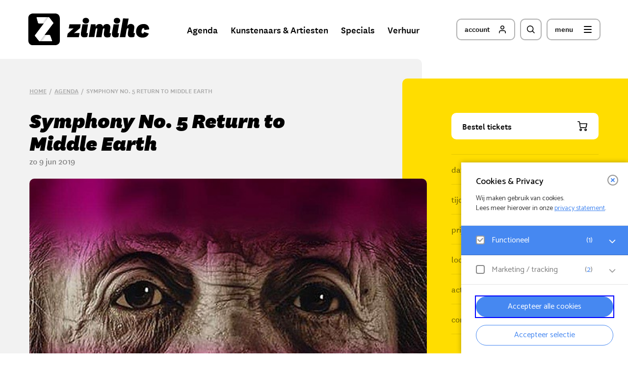

--- FILE ---
content_type: text/html; charset=UTF-8
request_url: https://www.zimihc.nl/agenda/symphony-no-5-return-to-middle-earth/
body_size: 17095
content:
<!DOCTYPE html><html lang=nl-NL><head><meta charset="UTF-8"><meta name="viewport" content="width=device-width, initial-scale=1, user-scalable=no"><meta http-equiv="X-UA-Compatible" content="IE=edge, chrome=1"><meta name="theme-color" content="#000000"><link rel=icon href=https://www.zimihc.nl/content/themes/zimihc/favicon.ico?x15409 type=image/x-icon><link rel=icon type=image/png href=https://www.zimihc.nl/content/themes/zimihc/img/output/16x16.png?x15409 sizes=16x16><link rel=icon type=image/png href=https://www.zimihc.nl/content/themes/zimihc/img/output/24x24.png?x15409 sizes=24x24><link rel=icon type=image/png href=https://www.zimihc.nl/content/themes/zimihc/img/output/32x32.png?x15409 sizes=32x32><link rel=apple-touch-icon sizes=57x57 href=https://www.zimihc.nl/content/themes/zimihc/img/output/57x57.png?x15409><link rel=apple-touch-icon sizes=72x72 href=https://www.zimihc.nl/content/themes/zimihc/img/output/72x72.png?x15409><link rel=apple-touch-icon sizes=114x114 href=https://www.zimihc.nl/content/themes/zimihc/img/output/114x114.png?x15409><link rel=apple-touch-icon sizes=144x144 href=https://www.zimihc.nl/content/themes/zimihc/img/output/144x144.png?x15409><meta name='robots' content='index, follow, max-image-preview:large, max-snippet:-1, max-video-preview:-1'><title>Symphony No. 5 Return to Middle Earth - Johan de Meij - ZIMIHC</title><meta name="description" content="In TivoliVredenburg ging op 9 juni 2019 het vervolg op de &#039;Lord of the Rings symphony&#039; van Johan de Meij in première: &#039;Return to Middle Earth&#039;."><link rel=canonical href=https://www.zimihc.nl/agenda/symphony-no-5-return-to-middle-earth/ ><meta property="og:locale" content="nl_NL"><meta property="og:type" content="article"><meta property="og:title" content="Symphony No. 5 Return to Middle Earth - Johan de Meij - ZIMIHC"><meta property="og:description" content="In TivoliVredenburg ging op 9 juni 2019 het vervolg op de &#039;Lord of the Rings symphony&#039; van Johan de Meij in première: &#039;Return to Middle Earth&#039;."><meta property="og:url" content="https://www.zimihc.nl/agenda/symphony-no-5-return-to-middle-earth/"><meta property="og:site_name" content="ZIMIHC"><meta property="article:modified_time" content="2019-09-22T22:24:38+00:00"><meta property="og:image" content="https://www.zimihc.nl/content/uploads/2019/05/Johan_de_mey2_klein.jpg"><meta property="og:image:width" content="500"><meta property="og:image:height" content="300"><meta property="og:image:type" content="image/jpeg"> <script type=application/ld+json class=yoast-schema-graph>{"@context":"https://schema.org","@graph":[{"@type":"WebPage","@id":"https://www.zimihc.nl/agenda/symphony-no-5-return-to-middle-earth/","url":"https://www.zimihc.nl/agenda/symphony-no-5-return-to-middle-earth/","name":"Symphony No. 5 Return to Middle Earth - Johan de Meij - ZIMIHC","isPartOf":{"@id":"https://www.zimihc.nl/#website"},"primaryImageOfPage":{"@id":"https://www.zimihc.nl/agenda/symphony-no-5-return-to-middle-earth/#primaryimage"},"image":{"@id":"https://www.zimihc.nl/agenda/symphony-no-5-return-to-middle-earth/#primaryimage"},"thumbnailUrl":"https://www.zimihc.nl/content/uploads/2019/05/Johan_de_mey2_klein.jpg","datePublished":"2019-05-20T14:30:24+00:00","dateModified":"2019-09-22T22:24:38+00:00","description":"In TivoliVredenburg ging op 9 juni 2019 het vervolg op de 'Lord of the Rings symphony' van Johan de Meij in première: 'Return to Middle Earth'.","breadcrumb":{"@id":"https://www.zimihc.nl/agenda/symphony-no-5-return-to-middle-earth/#breadcrumb"},"inLanguage":"nl-NL","potentialAction":[{"@type":"ReadAction","target":["https://www.zimihc.nl/agenda/symphony-no-5-return-to-middle-earth/"]}]},{"@type":"ImageObject","inLanguage":"nl-NL","@id":"https://www.zimihc.nl/agenda/symphony-no-5-return-to-middle-earth/#primaryimage","url":"https://www.zimihc.nl/content/uploads/2019/05/Johan_de_mey2_klein.jpg","contentUrl":"https://www.zimihc.nl/content/uploads/2019/05/Johan_de_mey2_klein.jpg","width":500,"height":300,"caption":"Symphony No. 5 Return to Middle Earth"},{"@type":"BreadcrumbList","@id":"https://www.zimihc.nl/agenda/symphony-no-5-return-to-middle-earth/#breadcrumb","itemListElement":[{"@type":"ListItem","position":1,"name":"Home","item":"https://www.zimihc.nl/"},{"@type":"ListItem","position":2,"name":"Agenda","item":"https://www.zimihc.nl/agenda/"},{"@type":"ListItem","position":3,"name":"Symphony No. 5 Return to Middle Earth"}]},{"@type":"WebSite","@id":"https://www.zimihc.nl/#website","url":"https://www.zimihc.nl/","name":"ZIMIHC","description":"","potentialAction":[{"@type":"SearchAction","target":{"@type":"EntryPoint","urlTemplate":"https://www.zimihc.nl/?s={search_term_string}"},"query-input":{"@type":"PropertyValueSpecification","valueRequired":true,"valueName":"search_term_string"}}],"inLanguage":"nl-NL"}]}</script> <link rel=alternate title="oEmbed (JSON)" type=application/json+oembed href="https://www.zimihc.nl/wp-json/oembed/1.0/embed?url=https%3A%2F%2Fwww.zimihc.nl%2Fagenda%2Fsymphony-no-5-return-to-middle-earth%2F"><link rel=alternate title="oEmbed (XML)" type=text/xml+oembed href="https://www.zimihc.nl/wp-json/oembed/1.0/embed?url=https%3A%2F%2Fwww.zimihc.nl%2Fagenda%2Fsymphony-no-5-return-to-middle-earth%2F&#038;format=xml"><style id=wp-img-auto-sizes-contain-inline-css>img:is([sizes=auto i],[sizes^="auto," i]){contain-intrinsic-size:3000px 1500px}</style><style id=wp-block-library-inline-css>/*<![CDATA[*/:root{--wp-block-synced-color:#7a00df;--wp-block-synced-color--rgb:122,0,223;--wp-bound-block-color:var(--wp-block-synced-color);--wp-editor-canvas-background:#ddd;--wp-admin-theme-color:#007cba;--wp-admin-theme-color--rgb:0,124,186;--wp-admin-theme-color-darker-10:#006ba1;--wp-admin-theme-color-darker-10--rgb:0,107,160.5;--wp-admin-theme-color-darker-20:#005a87;--wp-admin-theme-color-darker-20--rgb:0,90,135;--wp-admin-border-width-focus:2px}@media (min-resolution:192dpi){:root{--wp-admin-border-width-focus:1.5px}}.wp-element-button{cursor:pointer}:root .has-very-light-gray-background-color{background-color:#eee}:root .has-very-dark-gray-background-color{background-color:#313131}:root .has-very-light-gray-color{color:#eee}:root .has-very-dark-gray-color{color:#313131}:root .has-vivid-green-cyan-to-vivid-cyan-blue-gradient-background{background:linear-gradient(135deg,#00d084,#0693e3)}:root .has-purple-crush-gradient-background{background:linear-gradient(135deg,#34e2e4,#4721fb 50%,#ab1dfe)}:root .has-hazy-dawn-gradient-background{background:linear-gradient(135deg,#faaca8,#dad0ec)}:root .has-subdued-olive-gradient-background{background:linear-gradient(135deg,#fafae1,#67a671)}:root .has-atomic-cream-gradient-background{background:linear-gradient(135deg,#fdd79a,#004a59)}:root .has-nightshade-gradient-background{background:linear-gradient(135deg,#330968,#31cdcf)}:root .has-midnight-gradient-background{background:linear-gradient(135deg,#020381,#2874fc)}:root{--wp--preset--font-size--normal:16px;--wp--preset--font-size--huge:42px}.has-regular-font-size{font-size:1em}.has-larger-font-size{font-size:2.625em}.has-normal-font-size{font-size:var(--wp--preset--font-size--normal)}.has-huge-font-size{font-size:var(--wp--preset--font-size--huge)}.has-text-align-center{text-align:center}.has-text-align-left{text-align:left}.has-text-align-right{text-align:right}.has-fit-text{white-space:nowrap!important}#end-resizable-editor-section{display:none}.aligncenter{clear:both}.items-justified-left{justify-content:flex-start}.items-justified-center{justify-content:center}.items-justified-right{justify-content:flex-end}.items-justified-space-between{justify-content:space-between}.screen-reader-text{border:0;clip-path:inset(50%);height:1px;margin:-1px;overflow:hidden;padding:0;position:absolute;width:1px;word-wrap:normal!important}.screen-reader-text:focus{background-color:#ddd;clip-path:none;color:#444;display:block;font-size:1em;height:auto;left:5px;line-height:normal;padding:15px 23px 14px;text-decoration:none;top:5px;width:auto;z-index:100000}html :where(.has-border-color){border-style:solid}html :where([style*=border-top-color]){border-top-style:solid}html :where([style*=border-right-color]){border-right-style:solid}html :where([style*=border-bottom-color]){border-bottom-style:solid}html :where([style*=border-left-color]){border-left-style:solid}html :where([style*=border-width]){border-style:solid}html :where([style*=border-top-width]){border-top-style:solid}html :where([style*=border-right-width]){border-right-style:solid}html :where([style*=border-bottom-width]){border-bottom-style:solid}html :where([style*=border-left-width]){border-left-style:solid}html :where(img[class*=wp-image-]){height:auto;max-width:100%}:where(figure){margin:0 0 1em}html :where(.is-position-sticky){--wp-admin--admin-bar--position-offset:var(--wp-admin--admin-bar--height,0px)}@media screen and (max-width:600px){html:where(.is-position-sticky){--wp-admin--admin-bar--position-offset:0px}}/*]]>*/</style><style id=global-styles-inline-css>/*<![CDATA[*/:root{--wp--preset--aspect-ratio--square:1;--wp--preset--aspect-ratio--4-3:4/3;--wp--preset--aspect-ratio--3-4:3/4;--wp--preset--aspect-ratio--3-2:3/2;--wp--preset--aspect-ratio--2-3:2/3;--wp--preset--aspect-ratio--16-9:16/9;--wp--preset--aspect-ratio--9-16:9/16;--wp--preset--color--black:#000;--wp--preset--color--cyan-bluish-gray:#abb8c3;--wp--preset--color--white:#fff;--wp--preset--color--pale-pink:#f78da7;--wp--preset--color--vivid-red:#cf2e2e;--wp--preset--color--luminous-vivid-orange:#ff6900;--wp--preset--color--luminous-vivid-amber:#fcb900;--wp--preset--color--light-green-cyan:#7bdcb5;--wp--preset--color--vivid-green-cyan:#00d084;--wp--preset--color--pale-cyan-blue:#8ed1fc;--wp--preset--color--vivid-cyan-blue:#0693e3;--wp--preset--color--vivid-purple:#9b51e0;--wp--preset--gradient--vivid-cyan-blue-to-vivid-purple:linear-gradient(135deg,rgb(6,147,227) 0%,rgb(155,81,224) 100%);--wp--preset--gradient--light-green-cyan-to-vivid-green-cyan:linear-gradient(135deg,rgb(122,220,180) 0%,rgb(0,208,130) 100%);--wp--preset--gradient--luminous-vivid-amber-to-luminous-vivid-orange:linear-gradient(135deg,rgb(252,185,0) 0%,rgb(255,105,0) 100%);--wp--preset--gradient--luminous-vivid-orange-to-vivid-red:linear-gradient(135deg,rgb(255,105,0) 0%,rgb(207,46,46) 100%);--wp--preset--gradient--very-light-gray-to-cyan-bluish-gray:linear-gradient(135deg,rgb(238,238,238) 0%,rgb(169,184,195) 100%);--wp--preset--gradient--cool-to-warm-spectrum:linear-gradient(135deg,rgb(74,234,220) 0%,rgb(151,120,209) 20%,rgb(207,42,186) 40%,rgb(238,44,130) 60%,rgb(251,105,98) 80%,rgb(254,248,76) 100%);--wp--preset--gradient--blush-light-purple:linear-gradient(135deg,rgb(255,206,236) 0%,rgb(152,150,240) 100%);--wp--preset--gradient--blush-bordeaux:linear-gradient(135deg,rgb(254,205,165) 0%,rgb(254,45,45) 50%,rgb(107,0,62) 100%);--wp--preset--gradient--luminous-dusk:linear-gradient(135deg,rgb(255,203,112) 0%,rgb(199,81,192) 50%,rgb(65,88,208) 100%);--wp--preset--gradient--pale-ocean:linear-gradient(135deg,rgb(255,245,203) 0%,rgb(182,227,212) 50%,rgb(51,167,181) 100%);--wp--preset--gradient--electric-grass:linear-gradient(135deg,rgb(202,248,128) 0%,rgb(113,206,126) 100%);--wp--preset--gradient--midnight:linear-gradient(135deg,rgb(2,3,129) 0%,rgb(40,116,252) 100%);--wp--preset--font-size--small:13px;--wp--preset--font-size--medium:20px;--wp--preset--font-size--large:36px;--wp--preset--font-size--x-large:42px;--wp--preset--spacing--20:0.44rem;--wp--preset--spacing--30:0.67rem;--wp--preset--spacing--40:1rem;--wp--preset--spacing--50:1.5rem;--wp--preset--spacing--60:2.25rem;--wp--preset--spacing--70:3.38rem;--wp--preset--spacing--80:5.06rem;--wp--preset--shadow--natural:6px 6px 9px rgba(0, 0, 0, 0.2);--wp--preset--shadow--deep:12px 12px 50px rgba(0, 0, 0, 0.4);--wp--preset--shadow--sharp:6px 6px 0px rgba(0, 0, 0, 0.2);--wp--preset--shadow--outlined:6px 6px 0px -3px rgb(255, 255, 255), 6px 6px rgb(0, 0, 0);--wp--preset--shadow--crisp:6px 6px 0px rgb(0, 0, 0)}:where(.is-layout-flex){gap:0.5em}:where(.is-layout-grid){gap:0.5em}body .is-layout-flex{display:flex}.is-layout-flex{flex-wrap:wrap;align-items:center}.is-layout-flex>:is(*,div){margin:0}body .is-layout-grid{display:grid}.is-layout-grid>:is(*,div){margin:0}:where(.wp-block-columns.is-layout-flex){gap:2em}:where(.wp-block-columns.is-layout-grid){gap:2em}:where(.wp-block-post-template.is-layout-flex){gap:1.25em}:where(.wp-block-post-template.is-layout-grid){gap:1.25em}.has-black-color{color:var(--wp--preset--color--black) !important}.has-cyan-bluish-gray-color{color:var(--wp--preset--color--cyan-bluish-gray) !important}.has-white-color{color:var(--wp--preset--color--white) !important}.has-pale-pink-color{color:var(--wp--preset--color--pale-pink) !important}.has-vivid-red-color{color:var(--wp--preset--color--vivid-red) !important}.has-luminous-vivid-orange-color{color:var(--wp--preset--color--luminous-vivid-orange) !important}.has-luminous-vivid-amber-color{color:var(--wp--preset--color--luminous-vivid-amber) !important}.has-light-green-cyan-color{color:var(--wp--preset--color--light-green-cyan) !important}.has-vivid-green-cyan-color{color:var(--wp--preset--color--vivid-green-cyan) !important}.has-pale-cyan-blue-color{color:var(--wp--preset--color--pale-cyan-blue) !important}.has-vivid-cyan-blue-color{color:var(--wp--preset--color--vivid-cyan-blue) !important}.has-vivid-purple-color{color:var(--wp--preset--color--vivid-purple) !important}.has-black-background-color{background-color:var(--wp--preset--color--black) !important}.has-cyan-bluish-gray-background-color{background-color:var(--wp--preset--color--cyan-bluish-gray) !important}.has-white-background-color{background-color:var(--wp--preset--color--white) !important}.has-pale-pink-background-color{background-color:var(--wp--preset--color--pale-pink) !important}.has-vivid-red-background-color{background-color:var(--wp--preset--color--vivid-red) !important}.has-luminous-vivid-orange-background-color{background-color:var(--wp--preset--color--luminous-vivid-orange) !important}.has-luminous-vivid-amber-background-color{background-color:var(--wp--preset--color--luminous-vivid-amber) !important}.has-light-green-cyan-background-color{background-color:var(--wp--preset--color--light-green-cyan) !important}.has-vivid-green-cyan-background-color{background-color:var(--wp--preset--color--vivid-green-cyan) !important}.has-pale-cyan-blue-background-color{background-color:var(--wp--preset--color--pale-cyan-blue) !important}.has-vivid-cyan-blue-background-color{background-color:var(--wp--preset--color--vivid-cyan-blue) !important}.has-vivid-purple-background-color{background-color:var(--wp--preset--color--vivid-purple) !important}.has-black-border-color{border-color:var(--wp--preset--color--black) !important}.has-cyan-bluish-gray-border-color{border-color:var(--wp--preset--color--cyan-bluish-gray) !important}.has-white-border-color{border-color:var(--wp--preset--color--white) !important}.has-pale-pink-border-color{border-color:var(--wp--preset--color--pale-pink) !important}.has-vivid-red-border-color{border-color:var(--wp--preset--color--vivid-red) !important}.has-luminous-vivid-orange-border-color{border-color:var(--wp--preset--color--luminous-vivid-orange) !important}.has-luminous-vivid-amber-border-color{border-color:var(--wp--preset--color--luminous-vivid-amber) !important}.has-light-green-cyan-border-color{border-color:var(--wp--preset--color--light-green-cyan) !important}.has-vivid-green-cyan-border-color{border-color:var(--wp--preset--color--vivid-green-cyan) !important}.has-pale-cyan-blue-border-color{border-color:var(--wp--preset--color--pale-cyan-blue) !important}.has-vivid-cyan-blue-border-color{border-color:var(--wp--preset--color--vivid-cyan-blue) !important}.has-vivid-purple-border-color{border-color:var(--wp--preset--color--vivid-purple) !important}.has-vivid-cyan-blue-to-vivid-purple-gradient-background{background:var(--wp--preset--gradient--vivid-cyan-blue-to-vivid-purple) !important}.has-light-green-cyan-to-vivid-green-cyan-gradient-background{background:var(--wp--preset--gradient--light-green-cyan-to-vivid-green-cyan) !important}.has-luminous-vivid-amber-to-luminous-vivid-orange-gradient-background{background:var(--wp--preset--gradient--luminous-vivid-amber-to-luminous-vivid-orange) !important}.has-luminous-vivid-orange-to-vivid-red-gradient-background{background:var(--wp--preset--gradient--luminous-vivid-orange-to-vivid-red) !important}.has-very-light-gray-to-cyan-bluish-gray-gradient-background{background:var(--wp--preset--gradient--very-light-gray-to-cyan-bluish-gray) !important}.has-cool-to-warm-spectrum-gradient-background{background:var(--wp--preset--gradient--cool-to-warm-spectrum) !important}.has-blush-light-purple-gradient-background{background:var(--wp--preset--gradient--blush-light-purple) !important}.has-blush-bordeaux-gradient-background{background:var(--wp--preset--gradient--blush-bordeaux) !important}.has-luminous-dusk-gradient-background{background:var(--wp--preset--gradient--luminous-dusk) !important}.has-pale-ocean-gradient-background{background:var(--wp--preset--gradient--pale-ocean) !important}.has-electric-grass-gradient-background{background:var(--wp--preset--gradient--electric-grass) !important}.has-midnight-gradient-background{background:var(--wp--preset--gradient--midnight) !important}.has-small-font-size{font-size:var(--wp--preset--font-size--small) !important}.has-medium-font-size{font-size:var(--wp--preset--font-size--medium) !important}.has-large-font-size{font-size:var(--wp--preset--font-size--large) !important}.has-x-large-font-size{font-size:var(--wp--preset--font-size--x-large) !important}/*]]>*/</style><style id=classic-theme-styles-inline-css>.wp-block-button__link{color:#fff;background-color:#32373c;border-radius:9999px;box-shadow:none;text-decoration:none;padding:calc(.667em + 2px) calc(1.333em + 2px);font-size:1.125em}.wp-block-file__button{background:#32373c;color:#fff;text-decoration:none}</style><link rel=stylesheet id=styles-css defer rel=preload  as=style  lazyload=1 href='https://www.zimihc.nl/content/themes/zimihc/min/zimihc.min.css?x15409&amp;ver=1676022570' type=text/css media=all><link rel=stylesheet id=eagerly-tools-cookie-css-css defer rel=preload  as=style  lazyload=1 href='https://www.zimihc.nl/content/plugins/eagerly-tools-cookie/default/../dist/index.css?x15409&amp;ver=2.1.3' type=text/css media=all><style id=eagerly-tools-cookie-css-inline-css>.eagerly-tools-cookie-blocked::before{background-image:url([data-uri])}.eagerly-tools-cookie-blocked span a{text-decoration:underline}// .warning-background{// 	display: none;//}// .slide-video .youtube-video .cookie-hidden-element{// 	opacity: 0;// 	visibility: invisible;//}// .eagerly-tools-cookie-blocked span{// 	position: absolute;// 	margin: 0;// 	padding: 0 10%;// 	width: 80%;// 	font-size: 85%;// 	color: #fff;// 	top: 25%;//}// .eagerly-tools-cookie-blocked{// 	padding: 0;// 	margin: 0;// 	position: relative;// 	background-repeat: no-repeat;// 	background-position: 50% 70%;// 	background-image: url(https://www.zimihc.nl/content/plugins/eagerly-tools-cookie/img/output/cookie-background.svg);//}// html:not(.mobile) .eagerly-tools-cookie-blocked{// 	border-radius: 10px;// 	min-height: 350px;//}// .slide-video .eagerly-tools-cookie-blocked{// 	overflow: hidden;// 	min-height: auto;//}// #eagerly-tools-cookie-btn{// 	display: none !important;//}// .eagerly-tools-cookie-blocked a{// 	color: white;//}//fix for new buttons in v2.1 // #eagerly-tools-cookie .cookie-fb-bottom{// 	width: 85% !important;//}#eagerly-tools-cookie .cookie-fb-bottom{width:auto}</style> <script id=eagerly_branding_front_js-js-extra>var eb_front={"jobs":"https://eagerly.nl/werkenbij"};</script> <script defer src="https://www.zimihc.nl/content/plugins/eagerly-branding/eagerly-branding-front.js?x15409&amp;ver=1.0.0" id=eagerly_branding_front_js-js></script>  <script async src="https://www.googletagmanager.com/gtag/js?id=G-2GKHS6P4F4"></script> <script>window.dataLayer=window.dataLayer||[];function gtag(){dataLayer.push(arguments);}
gtag('js',new Date());gtag('config','G-2GKHS6P4F4');</script>  <script defer data-domain=zimihc.nl src=https://plausible.io/js/script.file-downloads.tagged-events.js></script> <script>window.plausible=window.plausible||function(){(window.plausible.q=window.plausible.q||[]).push(arguments)}</script> </head><body class="wp-singular agenda-template-default single single-agenda postid-8680 wp-theme-zimihc color-green"><div id=sitewide><div class="center padding"> <a href=https://www.zimihc.nl id=logo title="logo Zimihc"> <span class="svg-icon logo-without-slogan" data-icon=icon-logo></span> <img src=https://www.zimihc.nl/content/themes/zimihc/img//output/icon-z.png?x15409 alt=Z> </a><nav id=top-menu-right> <button id=nav-button><div class="button is-close-btn is-small has-full-bg has-icon is-active"> <span class=text>menu</span> <span class=svg-icon data-icon=icon-close data-offset=6></span></div><div class="button is-open-btn is-small has-icon"> <span class=text>menu</span> <span class=svg-icon data-icon=icon-hamburger></span></div> </button> <button id=search-button><div class="button is-close-btn is-small has-full-bg is-icon-only is-active"> <span class=svg-icon data-icon=icon-close data-offset=6></span></div><div class="button is-open-btn is-small is-icon-only"> <span class=svg-icon data-icon=icon-search></span></div> </button> <a id=account-button href=/artiesten/account/ class="button is-small has-icon"> <span class=text>account</span> <span class=svg-icon data-icon=icon-profile></span> </a></nav><nav id=top-menu-center><ul id=menu-hoofdmenu class><li><a href=/agenda/ class=is-green><span class=text>Agenda</span></a></li><li><a href=/artiesten/ class=is-yellow><span class=text>Kunstenaars & Artiesten</span></a></li><li><a href=https://www.zimihc.nl/specials/ class=is-blue><span class=text>Specials</span></a></li><li><a href=https://www.zimihc.nl/verhuur/ class=is-pink><span class=text>Verhuur</span></a></li></ul></nav><div id=sitewide-search><form class=search-container role=search method=get action=https://www.zimihc.nl/ autocomplete=off > <span class=fake-input><span></span></span> <input class=input type=text value name=s id=s placeholder="Wat wil je vinden?"><div class=stroke><span></span></div><div class=submit> <input type=submit value class=hidden> <button class="button is-small has-icon has-full-bg"> <span class=text>zoeken</span> <span class=svg-icon data-icon=icon-search></span> </button></div></form></div></div></div><div id=navigation><div class=scroller><div class=scroller-inner><div class="background-wrap left"><div class=background></div></div><div class="background-wrap silver-bg right"><div class=background></div></div><div class=columns><div class="column left"><nav id=primary-menu><ul id=menu-hoofdmenu-1 class><li><a href=/agenda/ class=is-green><span class=text>Agenda</span></a></li><li><a href=/artiesten/ class=is-yellow><span class=text>Kunstenaars & Artiesten</span></a></li><li><a href=https://www.zimihc.nl/specials/ class=is-blue><span class=text>Specials</span></a></li><li><a href=https://www.zimihc.nl/verhuur/ class=is-pink><span class=text>Verhuur</span></a></li></ul></nav></div><div class="column right"><nav id=secondairy-menu><ul><li><a href=https://www.zimihc.nl/over-ons/ title="Over ons">Over ons</a><ul> <li><a href=https://www.zimihc.nl/over-ons/contact/ >Contact</a></li> <li><a href=https://www.zimihc.nl/over-ons/locaties/ >Locaties</a><ul> <li><a href=https://www.zimihc.nl/over-ons/locaties/stefanus/ >ZIMIHC theater Stefanus</a></li> <li><a href=https://www.zimihc.nl/over-ons/locaties/wittevrouwen/ >ZIMIHC theater Wittevrouwen</a></li> <li><a href=https://www.zimihc.nl/over-ons/locaties/zuilen/ >ZIMIHC theater Zuilen</a><ul> <li><a href=https://www.zimihc.nl/over-ons/locaties/zuilen/vorstelijk-complex/ >Vorstelijk Complex</a></li></ul> </li> <li><a href=https://www.zimihc.nl/over-ons/locaties/zimihc-lab/ >ZIMIHC Lab</a></li></ul> </li> <li><a href=https://www.zimihc.nl/over-ons/onze-zimihcers/ >Onze ZIMIHC’ers</a></li> <li><a href=https://www.zimihc.nl/over-ons/podcast/ >Podcast</a></li> <li><a href=https://www.zimihc.nl/over-ons/nieuwsbrief/ >Nieuwsbrief</a></li> <li><a href=https://www.zimihc.nl/over-ons/werken-bij-zimihc/ >Werken bij ZIMIHC</a><ul> <li><a href=https://www.zimihc.nl/over-ons/werken-bij-zimihc/vrijwilliger-bardiensten-stefanus/ >Vrijwilliger bardiensten Stefanus</a></li> <li><a href=https://www.zimihc.nl/over-ons/werken-bij-zimihc/vrijwilliger-bardiensten-zuilen/ >Vrijwilliger bardiensten Zuilen</a></li></ul> </li> <li><a href=https://www.zimihc.nl/lekker/ >Catering: LEKKER ZIMIHC</a></li> <li><a href=https://www.zimihc.nl/over-ons/toegankelijkheid/ >Toegankelijkheid</a></li> <li><a href=https://www.zimihc.nl/over-ons/pers/ >Pers &#038; media</a></li> <li><a href=https://www.zimihc.nl/over-ons/anbi-status/ >ANBI-status</a></li> <li><a href=https://www.zimihc.nl/over-ons/voorwaarden/ >Voorwaarden</a><ul> <li><a href=https://www.zimihc.nl/over-ons/voorwaarden/privacybeleid/ >Privacybeleid</a></li></ul> </li> <li><a href=https://www.zimihc.nl/over-ons/fonds/ >Voor Kunst In Je Leven Fonds</a></li> <li><a href=https://www.zimihc.nl/about-us/ >About us (English)</a><ul> <li><a href=https://www.zimihc.nl/about-us/working-at-zimihc/ >Working at ZIMIHC</a></li> <li><a href=https://www.zimihc.nl/about-us/partnerships/ >Partnerships</a></li></ul> </li></ul> </li></ul><ul><li><a href=/over-ons/locaties/ title="Onze theaters">Onze theaters</a><ul> <li><a href=/over-ons/locaties/stefanus/ >ZIMIHC theater Stefanus</a></li> <li><a href=/over-ons/locaties/wittevrouwen/ >ZIMIHC theater Wittevrouwen</a></li> <li><a href=/over-ons/locaties/zuilen/ >ZIMIHC theater Zuilen</a></li> <li><a href=https://www.zimihc.nl/over-ons/locaties/zimihc-lab/ >ZIMIHC Lab</a></li></ul> </li></ul><ul><li><a href=https://www.zimihc.nl/kennisbank/ title="Kennisbank Amateurkunst">Kennisbank Amateurkunst</a><ul> <li><a href=https://www.zimihc.nl/advies-nodig/ >Advies nodig?</a></li> <li><a href=https://www.zimihc.nl/kennisbank/subsidies/ >Subsidies en geldkwesties</a><ul> <li><a href=https://www.zimihc.nl/kennisbank/subsidies/hoe-vraag-ik-subsidie-aan/ >Hoe vraag ik subsidie aan</a></li> <li><a href=https://www.zimihc.nl/kennisbank/subsidies/waar-vraag-ik-subsidie-aan/ >Waar vraag ik subsidie aan</a></li> <li><a href=https://www.zimihc.nl/kennisbank/subsidies/crowdfunding/ >Crowdfunding</a></li> <li><a href=https://www.zimihc.nl/kennisbank/subsidies/anbi/ >ANBI</a><ul> <li><a href=https://www.zimihc.nl/kennisbank/subsidies/anbi/anbi-status-aanvragen/ >ANBI-status aanvragen</a></li> <li><a href=https://www.zimihc.nl/kennisbank/subsidies/anbi/gebruik-anbi-status-van-voordekunst/ >Gebruik ANBI-status van Voordekunst</a></li></ul> </li> <li><a href=https://www.zimihc.nl/kennisbank/subsidies/stichting-of-vereniging-oprichten/ >Stichting of vereniging oprichten</a></li></ul> </li> <li><a href=https://www.zimihc.nl/kennisbank/bestuur-en-leden/ >Bestuur en leden</a><ul> <li><a href=https://www.zimihc.nl/kennisbank/bestuur-en-leden/leden-werven-betrekken-behouden/ >Leden werven, betrekken, behouden</a></li> <li><a href=https://www.zimihc.nl/kennisbank/bestuur-en-leden/sociale-veiligheid/ >Sociale veiligheid</a></li> <li><a href=https://www.zimihc.nl/kennisbank/bestuur-en-leden/alv/ >ALV</a></li> <li><a href=https://www.zimihc.nl/kennisbank/rechten-en-plichten/privacywet-avg-stappenplan/ >Privacywet AVG – stappenplan</a></li> <li><a href=https://www.zimihc.nl/kennisbank/projectplan/storytelling/ >Storytelling</a></li> <li><a href=https://www.zimihc.nl/kennisbank/bestuur-en-leden/vernieuwing-en-inspiratie/ >Vernieuwing en inspiratie</a></li></ul> </li> <li><a href=https://www.zimihc.nl/kennisbank/lokaal-samenwerken/ >Lokaal samenwerken</a><ul> <li><a href=https://www.zimihc.nl/kennisbank/lokaal-samenwerken/lobby/ >Lobby</a></li> <li><a href=https://www.zimihc.nl/kennisbank/lokaal-samenwerken/cultuurplatform/ >Cultuurplatform</a></li> <li><a href=https://www.zimihc.nl/kennisbank/voor-jezelf-beginnen/cultuurcafe-starten/ >Cultuurcafé organiseren</a><ul> <li><a href=https://www.zimihc.nl/kennisbank/voor-jezelf-beginnen/cultuurcafe-starten/suggesties-voor-een-programma-cultureel-cafe/ >Cultureel café – programmavoorbeeld</a></li></ul> </li></ul> </li> <li><a href=https://www.zimihc.nl/kennisbank/projectplan/ >Projectplan</a><ul> <li><a href=https://www.zimihc.nl/kennisbank/projectplan/aanleiding-project/ >Aanleiding project</a></li> <li><a href=https://www.zimihc.nl/kennisbank/projectplan/doelen-en-doelgroep/ >Doelen en doelgroep</a></li> <li><a href=https://www.zimihc.nl/kennisbank/projectplan/projectbeschrijving/ >Projectbeschrijving</a></li> <li><a href=https://www.zimihc.nl/kennisbank/projectplan/artistieke-visie/ >Artistieke visie</a></li> <li><a href=https://www.zimihc.nl/kennisbank/projectplan/organisatieplan/ >Organisatieplan</a></li> <li><a href=https://www.zimihc.nl/kennisbank/projectplan/productieplan/ >Productieplan</a></li> <li><a href=https://www.zimihc.nl/kennisbank/projectplan/publiciteitsplan/ >Publiciteitsplan</a></li> <li><a href=https://www.zimihc.nl/kennisbank/projectplan/financieel-plan/ >Financieel plan</a></li></ul> </li> <li><a href=https://www.zimihc.nl/kennisbank/rechten-en-plichten/ >Rechten en plichten</a><ul> <li><a href=https://www.zimihc.nl/kennisbank/rechten-en-plichten/gage-en-belastingaangifte/ >Gage en belastingaangifte</a></li> <li><a href=https://www.zimihc.nl/kennisbank/rechten-en-plichten/auteursrecht/ >Auteursrecht</a><ul> <li><a href=https://www.zimihc.nl/kennisbank/rechten-en-plichten/auteursrecht/buma-stemra/ >Buma/Stemra</a></li> <li><a href=https://www.zimihc.nl/kennisbank/rechten-en-plichten/auteursrecht/ibva-en-almo/ >IBVA en Almo</a></li> <li><a href=https://www.zimihc.nl/kennisbank/rechten-en-plichten/auteursrecht/norma/ >NORMA</a></li> <li><a href=https://www.zimihc.nl/kennisbank/rechten-en-plichten/auteursrecht/pictoright-en-videma/ >Pictoright en Videma</a></li> <li><a href=https://www.zimihc.nl/kennisbank/rechten-en-plichten/auteursrecht/sena-en-stichting-interdans/ >Sena en Stichting Interdans</a></li></ul> </li> <li><a href=https://www.zimihc.nl/kennisbank/rechten-en-plichten/portretrecht-en-privacy/ >Portretrecht en privacy</a></li></ul> </li> <li><a href=https://www.zimihc.nl/kennisbank/repeteren-en-repetitieruimte/ >Repeteren en repetitieruimte</a></li> <li><a href=https://www.zimihc.nl/kennisbank/optreden-exposeren-en-publiek/ >Optreden, exposeren en publiek</a><ul> <li><a href=https://www.zimihc.nl/kennisbank/optreden-exposeren-en-publiek/ik-wil-graag-optreden-met-mijn-geschreven-werk-kan/ >Waar kan ik optreden?</a></li> <li><a href=https://www.zimihc.nl/kennisbank/optreden-exposeren-en-publiek/online-podium-kunstenaars-en-artiesten/ >Online podium Kunstenaars en Artiesten</a></li> <li><a href=https://www.zimihc.nl/kennisbank/optreden-exposeren-en-publiek/optreden-voorbereiden/ >Optreden voorbereiden</a></li> <li><a href=https://www.zimihc.nl/kennisbank/optreden-exposeren-en-publiek/optreden-muzikanten/ >Optreden – muzikanten</a></li> <li><a href=https://www.zimihc.nl/kennisbank/optreden-exposeren-en-publiek/exposeren/ >Exposeren</a><ul> <li><a href=https://www.zimihc.nl/kennisbank/optreden-exposeren-en-publiek/exposeren/exposeren-bij-zimihc/ >Exposeren bij ZIMIHC</a></li></ul> </li> <li><a href=https://www.zimihc.nl/kennisbank/optreden-exposeren-en-publiek/adverteren/ >Adverteren</a></li> <li><a href=https://www.zimihc.nl/kennisbank/optreden-exposeren-en-publiek/hoe-maak-ik-een-filmpje-voor-social-media/ >Hoe maak ik een filmpje voor social media?</a></li> <li><a href=https://www.zimihc.nl/kennisbank/optreden-exposeren-en-publiek/een-whatsappgroep-opzetten/ >Een WhatsAppgroep opzetten</a><ul> <li><a href=https://www.zimihc.nl/kennisbank/optreden-exposeren-en-publiek/een-whatsappgroep-opzetten/beheer-whatsappgroepen/ >Beheer Whatsappgroepen</a></li></ul> </li> <li><a href=https://www.zimihc.nl/kennisbank/optreden-exposeren-en-publiek/kaartverkoop-online-en-aan-de-deur/ >Kaartverkoop online en aan de deur</a><ul> <li><a href=https://www.zimihc.nl/kennisbank/optreden-exposeren-en-publiek/kaartverkoop-online-en-aan-de-deur/btw-afdracht-kaartverkoop/ >BTW afdracht kaartverkoop</a></li> <li><a href=https://www.zimihc.nl/kennisbank/optreden-exposeren-en-publiek/kaartverkoop-online-en-aan-de-deur/liquiditeit/ >Liquiditeit</a></li></ul> </li></ul> </li> <li><a href=https://www.zimihc.nl/kennisbank/draaiboek/ >Draaiboek</a></li> <li><a href=https://www.zimihc.nl/kennisbank/ik-wil-graag-mijn-proza-manuscript-naar-een-uitgev/ >Schrijven en publiceren</a><ul> <li><a href=https://www.zimihc.nl/kennisbank/ik-wil-graag-mijn-proza-manuscript-naar-een-uitgev/teksten-laten-beoordelen/ >Teksten laten beoordelen</a></li> <li><a href=https://www.zimihc.nl/kennisbank/ik-wil-graag-mijn-proza-manuscript-naar-een-uitgev/suggesties-voor-schrijven-en-publiceren/ >Uitgeverij benaderen</a></li> <li><a href=https://www.zimihc.nl/kennisbank/ik-wil-graag-mijn-proza-manuscript-naar-een-uitgev/theatertekst-gebruiken-bewerken/ >Theatertekst gebruiken/bewerken</a></li></ul> </li> <li><a href=https://www.zimihc.nl/kennisbank/voor-jezelf-beginnen/ >Voor jezelf beginnen</a><ul> <li><a href=https://www.zimihc.nl/kennisbank/voor-jezelf-beginnen/creatieve-onderneming-starten/ >Creatieve onderneming starten</a></li></ul> </li> <li><a href=https://www.zimihc.nl/kennisbank/vrijwilligers-en-stagiaires/ >Vrijwilligers en stagiaires</a><ul> <li><a href=https://www.zimihc.nl/kennisbank/vrijwilligers-en-stagiaires/werven/ >Werven</a></li> <li><a href=https://www.zimihc.nl/kennisbank/vrijwilligers-en-stagiaires/vergoeding/ >Vergoeding</a></li> <li><a href=https://www.zimihc.nl/kennisbank/vrijwilligers-en-stagiaires/verzekeren/ >Verzekeren</a></li></ul> </li> <li><a href=https://www.zimihc.nl/kennisbank/coronacrisis/ >Coronacrisis</a><ul> <li><a href=https://www.zimihc.nl/kennisbank/coronacrisis/contact-houden/ >Contact houden met leden</a></li> <li><a href=https://www.zimihc.nl/protocol-corona-amateurkunst-repetities-en-optredens/ >Protocol repetities, lessen en optredens</a></li> <li><a href=https://www.zimihc.nl/kennisbank/coronacrisis/repeteren-in-tijden-van-corona/ >(Online) repeteren: ruimtes huren &#038; tips aanpak</a></li> <li><a href=https://www.zimihc.nl/optreden-in-tijden-van-corona/ >Optreden in tijden van corona?</a></li> <li><a href=https://www.zimihc.nl/kennisbank/coronacrisis/contracten/ >Contracten</a></li> <li><a href=https://www.zimihc.nl/kennisbank/coronacrisis/financiele-compensatie/ >Financiën</a></li></ul> </li></ul> </li></ul></nav><div class=contact><ul class=socials> <li> <a href=https://www.facebook.com/zimihctheaters title="Facebook Zimihc" target=_blank class="button is-social"> <span class=svg-icon data-icon=icon-facebook></span> </a> </li> <li> <a href=https://twitter.com/AppieAlferink1 title="Twitter Zimihc"  target=_blank class="button is-social"> <span class=svg-icon data-icon=icon-twitter></span> </a> </li></ul><div class=info> <span>Heb je een vraag?</span> <a href=tel:0302723455 title="Bel Zimihc">030 272 34 55</a> <span>-</span> <a href=mailto:info@zimihc.nl title="Mail Zimihc">info@zimihc.nl</a></div></div></div></div></div></div></div><div id=navigation-mobile><div class=scroller><div class=scroller-inner><nav id=mobile-menu><ul id=menu-hoofdmenu-2 class><li><a href=/agenda/ class=is-green><span class=text>Agenda</span></a></li><li><a href=/artiesten/ class=is-yellow><span class=text>Kunstenaars & Artiesten</span></a></li><li><a href=https://www.zimihc.nl/specials/ class=is-blue><span class=text>Specials</span></a></li><li><a href=https://www.zimihc.nl/verhuur/ class=is-pink><span class=text>Verhuur</span></a></li></ul><ul><li class=has-children><a href=https://www.zimihc.nl/over-ons/ title="Over ons">Over ons<span class="svg-icon arrow" data-icon=icon-arrow></span></a><ul> <li class><a href=https://www.zimihc.nl/over-ons/contact/ >Contact</a></li> <li class=has-children><a href=https://www.zimihc.nl/over-ons/locaties/ >Locaties</a><ul> <li class><a href=https://www.zimihc.nl/over-ons/locaties/stefanus/ >ZIMIHC theater Stefanus</a></li> <li class><a href=https://www.zimihc.nl/over-ons/locaties/wittevrouwen/ >ZIMIHC theater Wittevrouwen</a></li> <li class=has-children><a href=https://www.zimihc.nl/over-ons/locaties/zuilen/ >ZIMIHC theater Zuilen</a><ul> <li class><a href=https://www.zimihc.nl/over-ons/locaties/zuilen/vorstelijk-complex/ >Vorstelijk Complex</a></li></ul> </li> <li class><a href=https://www.zimihc.nl/over-ons/locaties/zimihc-lab/ >ZIMIHC Lab</a></li></ul> </li> <li class><a href=https://www.zimihc.nl/over-ons/onze-zimihcers/ >Onze ZIMIHC’ers</a></li> <li class><a href=https://www.zimihc.nl/over-ons/podcast/ >Podcast</a></li> <li class><a href=https://www.zimihc.nl/over-ons/nieuwsbrief/ >Nieuwsbrief</a></li> <li class=has-children><a href=https://www.zimihc.nl/over-ons/werken-bij-zimihc/ >Werken bij ZIMIHC</a><ul> <li class><a href=https://www.zimihc.nl/over-ons/werken-bij-zimihc/vrijwilliger-bardiensten-stefanus/ >Vrijwilliger bardiensten Stefanus</a></li> <li class><a href=https://www.zimihc.nl/over-ons/werken-bij-zimihc/vrijwilliger-bardiensten-zuilen/ >Vrijwilliger bardiensten Zuilen</a></li></ul> </li> <li class><a href=https://www.zimihc.nl/lekker/ >Catering: LEKKER ZIMIHC</a></li> <li class><a href=https://www.zimihc.nl/over-ons/toegankelijkheid/ >Toegankelijkheid</a></li> <li class><a href=https://www.zimihc.nl/over-ons/pers/ >Pers &#038; media</a></li> <li class><a href=https://www.zimihc.nl/over-ons/anbi-status/ >ANBI-status</a></li> <li class=has-children><a href=https://www.zimihc.nl/over-ons/voorwaarden/ >Voorwaarden</a><ul> <li class><a href=https://www.zimihc.nl/over-ons/voorwaarden/privacybeleid/ >Privacybeleid</a></li></ul> </li> <li class><a href=https://www.zimihc.nl/over-ons/fonds/ >Voor Kunst In Je Leven Fonds</a></li> <li class=has-children><a href=https://www.zimihc.nl/about-us/ >About us (English)</a><ul> <li class><a href=https://www.zimihc.nl/about-us/working-at-zimihc/ >Working at ZIMIHC</a></li> <li class><a href=https://www.zimihc.nl/about-us/partnerships/ >Partnerships</a></li></ul> </li></ul> </li> <li class=has-children><a href=/over-ons/locaties/ title="Onze theaters">Onze theaters<span class="svg-icon arrow" data-icon=icon-arrow></span></a><ul> <li class><a href=/over-ons/locaties/stefanus/ >ZIMIHC theater Stefanus</a></li> <li class><a href=/over-ons/locaties/wittevrouwen/ >ZIMIHC theater Wittevrouwen</a></li> <li class><a href=/over-ons/locaties/zuilen/ >ZIMIHC theater Zuilen</a></li> <li class><a href=https://www.zimihc.nl/over-ons/locaties/zimihc-lab/ >ZIMIHC Lab</a></li></ul> </li> <li class=has-children><a href=https://www.zimihc.nl/kennisbank/ title="Kennisbank Amateurkunst">Kennisbank Amateurkunst<span class="svg-icon arrow" data-icon=icon-arrow></span></a><ul> <li class><a href=https://www.zimihc.nl/advies-nodig/ >Advies nodig?</a></li> <li class=has-children><a href=https://www.zimihc.nl/kennisbank/subsidies/ >Subsidies en geldkwesties</a><ul> <li class><a href=https://www.zimihc.nl/kennisbank/subsidies/hoe-vraag-ik-subsidie-aan/ >Hoe vraag ik subsidie aan</a></li> <li class><a href=https://www.zimihc.nl/kennisbank/subsidies/waar-vraag-ik-subsidie-aan/ >Waar vraag ik subsidie aan</a></li> <li class><a href=https://www.zimihc.nl/kennisbank/subsidies/crowdfunding/ >Crowdfunding</a></li> <li class=has-children><a href=https://www.zimihc.nl/kennisbank/subsidies/anbi/ >ANBI</a><ul> <li class><a href=https://www.zimihc.nl/kennisbank/subsidies/anbi/anbi-status-aanvragen/ >ANBI-status aanvragen</a></li> <li class><a href=https://www.zimihc.nl/kennisbank/subsidies/anbi/gebruik-anbi-status-van-voordekunst/ >Gebruik ANBI-status van Voordekunst</a></li></ul> </li> <li class><a href=https://www.zimihc.nl/kennisbank/subsidies/stichting-of-vereniging-oprichten/ >Stichting of vereniging oprichten</a></li></ul> </li> <li class=has-children><a href=https://www.zimihc.nl/kennisbank/bestuur-en-leden/ >Bestuur en leden</a><ul> <li class><a href=https://www.zimihc.nl/kennisbank/bestuur-en-leden/leden-werven-betrekken-behouden/ >Leden werven, betrekken, behouden</a></li> <li class><a href=https://www.zimihc.nl/kennisbank/bestuur-en-leden/sociale-veiligheid/ >Sociale veiligheid</a></li> <li class><a href=https://www.zimihc.nl/kennisbank/bestuur-en-leden/alv/ >ALV</a></li> <li class><a href=https://www.zimihc.nl/kennisbank/rechten-en-plichten/privacywet-avg-stappenplan/ >Privacywet AVG – stappenplan</a></li> <li class><a href=https://www.zimihc.nl/kennisbank/projectplan/storytelling/ >Storytelling</a></li> <li class><a href=https://www.zimihc.nl/kennisbank/bestuur-en-leden/vernieuwing-en-inspiratie/ >Vernieuwing en inspiratie</a></li></ul> </li> <li class=has-children><a href=https://www.zimihc.nl/kennisbank/lokaal-samenwerken/ >Lokaal samenwerken</a><ul> <li class><a href=https://www.zimihc.nl/kennisbank/lokaal-samenwerken/lobby/ >Lobby</a></li> <li class><a href=https://www.zimihc.nl/kennisbank/lokaal-samenwerken/cultuurplatform/ >Cultuurplatform</a></li> <li class=has-children><a href=https://www.zimihc.nl/kennisbank/voor-jezelf-beginnen/cultuurcafe-starten/ >Cultuurcafé organiseren</a><ul> <li class><a href=https://www.zimihc.nl/kennisbank/voor-jezelf-beginnen/cultuurcafe-starten/suggesties-voor-een-programma-cultureel-cafe/ >Cultureel café – programmavoorbeeld</a></li></ul> </li></ul> </li> <li class=has-children><a href=https://www.zimihc.nl/kennisbank/projectplan/ >Projectplan</a><ul> <li class><a href=https://www.zimihc.nl/kennisbank/projectplan/aanleiding-project/ >Aanleiding project</a></li> <li class><a href=https://www.zimihc.nl/kennisbank/projectplan/doelen-en-doelgroep/ >Doelen en doelgroep</a></li> <li class><a href=https://www.zimihc.nl/kennisbank/projectplan/projectbeschrijving/ >Projectbeschrijving</a></li> <li class><a href=https://www.zimihc.nl/kennisbank/projectplan/artistieke-visie/ >Artistieke visie</a></li> <li class><a href=https://www.zimihc.nl/kennisbank/projectplan/organisatieplan/ >Organisatieplan</a></li> <li class><a href=https://www.zimihc.nl/kennisbank/projectplan/productieplan/ >Productieplan</a></li> <li class><a href=https://www.zimihc.nl/kennisbank/projectplan/publiciteitsplan/ >Publiciteitsplan</a></li> <li class><a href=https://www.zimihc.nl/kennisbank/projectplan/financieel-plan/ >Financieel plan</a></li></ul> </li> <li class=has-children><a href=https://www.zimihc.nl/kennisbank/rechten-en-plichten/ >Rechten en plichten</a><ul> <li class><a href=https://www.zimihc.nl/kennisbank/rechten-en-plichten/gage-en-belastingaangifte/ >Gage en belastingaangifte</a></li> <li class=has-children><a href=https://www.zimihc.nl/kennisbank/rechten-en-plichten/auteursrecht/ >Auteursrecht</a><ul> <li class><a href=https://www.zimihc.nl/kennisbank/rechten-en-plichten/auteursrecht/buma-stemra/ >Buma/Stemra</a></li> <li class><a href=https://www.zimihc.nl/kennisbank/rechten-en-plichten/auteursrecht/ibva-en-almo/ >IBVA en Almo</a></li> <li class><a href=https://www.zimihc.nl/kennisbank/rechten-en-plichten/auteursrecht/norma/ >NORMA</a></li> <li class><a href=https://www.zimihc.nl/kennisbank/rechten-en-plichten/auteursrecht/pictoright-en-videma/ >Pictoright en Videma</a></li> <li class><a href=https://www.zimihc.nl/kennisbank/rechten-en-plichten/auteursrecht/sena-en-stichting-interdans/ >Sena en Stichting Interdans</a></li></ul> </li> <li class><a href=https://www.zimihc.nl/kennisbank/rechten-en-plichten/portretrecht-en-privacy/ >Portretrecht en privacy</a></li></ul> </li> <li class><a href=https://www.zimihc.nl/kennisbank/repeteren-en-repetitieruimte/ >Repeteren en repetitieruimte</a></li> <li class=has-children><a href=https://www.zimihc.nl/kennisbank/optreden-exposeren-en-publiek/ >Optreden, exposeren en publiek</a><ul> <li class><a href=https://www.zimihc.nl/kennisbank/optreden-exposeren-en-publiek/ik-wil-graag-optreden-met-mijn-geschreven-werk-kan/ >Waar kan ik optreden?</a></li> <li class><a href=https://www.zimihc.nl/kennisbank/optreden-exposeren-en-publiek/online-podium-kunstenaars-en-artiesten/ >Online podium Kunstenaars en Artiesten</a></li> <li class><a href=https://www.zimihc.nl/kennisbank/optreden-exposeren-en-publiek/optreden-voorbereiden/ >Optreden voorbereiden</a></li> <li class><a href=https://www.zimihc.nl/kennisbank/optreden-exposeren-en-publiek/optreden-muzikanten/ >Optreden – muzikanten</a></li> <li class=has-children><a href=https://www.zimihc.nl/kennisbank/optreden-exposeren-en-publiek/exposeren/ >Exposeren</a><ul> <li class><a href=https://www.zimihc.nl/kennisbank/optreden-exposeren-en-publiek/exposeren/exposeren-bij-zimihc/ >Exposeren bij ZIMIHC</a></li></ul> </li> <li class><a href=https://www.zimihc.nl/kennisbank/optreden-exposeren-en-publiek/adverteren/ >Adverteren</a></li> <li class><a href=https://www.zimihc.nl/kennisbank/optreden-exposeren-en-publiek/hoe-maak-ik-een-filmpje-voor-social-media/ >Hoe maak ik een filmpje voor social media?</a></li> <li class=has-children><a href=https://www.zimihc.nl/kennisbank/optreden-exposeren-en-publiek/een-whatsappgroep-opzetten/ >Een WhatsAppgroep opzetten</a><ul> <li class><a href=https://www.zimihc.nl/kennisbank/optreden-exposeren-en-publiek/een-whatsappgroep-opzetten/beheer-whatsappgroepen/ >Beheer Whatsappgroepen</a></li></ul> </li> <li class=has-children><a href=https://www.zimihc.nl/kennisbank/optreden-exposeren-en-publiek/kaartverkoop-online-en-aan-de-deur/ >Kaartverkoop online en aan de deur</a><ul> <li class><a href=https://www.zimihc.nl/kennisbank/optreden-exposeren-en-publiek/kaartverkoop-online-en-aan-de-deur/btw-afdracht-kaartverkoop/ >BTW afdracht kaartverkoop</a></li> <li class><a href=https://www.zimihc.nl/kennisbank/optreden-exposeren-en-publiek/kaartverkoop-online-en-aan-de-deur/liquiditeit/ >Liquiditeit</a></li></ul> </li></ul> </li> <li class><a href=https://www.zimihc.nl/kennisbank/draaiboek/ >Draaiboek</a></li> <li class=has-children><a href=https://www.zimihc.nl/kennisbank/ik-wil-graag-mijn-proza-manuscript-naar-een-uitgev/ >Schrijven en publiceren</a><ul> <li class><a href=https://www.zimihc.nl/kennisbank/ik-wil-graag-mijn-proza-manuscript-naar-een-uitgev/teksten-laten-beoordelen/ >Teksten laten beoordelen</a></li> <li class><a href=https://www.zimihc.nl/kennisbank/ik-wil-graag-mijn-proza-manuscript-naar-een-uitgev/suggesties-voor-schrijven-en-publiceren/ >Uitgeverij benaderen</a></li> <li class><a href=https://www.zimihc.nl/kennisbank/ik-wil-graag-mijn-proza-manuscript-naar-een-uitgev/theatertekst-gebruiken-bewerken/ >Theatertekst gebruiken/bewerken</a></li></ul> </li> <li class=has-children><a href=https://www.zimihc.nl/kennisbank/voor-jezelf-beginnen/ >Voor jezelf beginnen</a><ul> <li class><a href=https://www.zimihc.nl/kennisbank/voor-jezelf-beginnen/creatieve-onderneming-starten/ >Creatieve onderneming starten</a></li></ul> </li> <li class=has-children><a href=https://www.zimihc.nl/kennisbank/vrijwilligers-en-stagiaires/ >Vrijwilligers en stagiaires</a><ul> <li class><a href=https://www.zimihc.nl/kennisbank/vrijwilligers-en-stagiaires/werven/ >Werven</a></li> <li class><a href=https://www.zimihc.nl/kennisbank/vrijwilligers-en-stagiaires/vergoeding/ >Vergoeding</a></li> <li class><a href=https://www.zimihc.nl/kennisbank/vrijwilligers-en-stagiaires/verzekeren/ >Verzekeren</a></li></ul> </li> <li class=has-children><a href=https://www.zimihc.nl/kennisbank/coronacrisis/ >Coronacrisis</a><ul> <li class><a href=https://www.zimihc.nl/kennisbank/coronacrisis/contact-houden/ >Contact houden met leden</a></li> <li class><a href=https://www.zimihc.nl/protocol-corona-amateurkunst-repetities-en-optredens/ >Protocol repetities, lessen en optredens</a></li> <li class><a href=https://www.zimihc.nl/kennisbank/coronacrisis/repeteren-in-tijden-van-corona/ >(Online) repeteren: ruimtes huren &#038; tips aanpak</a></li> <li class><a href=https://www.zimihc.nl/optreden-in-tijden-van-corona/ >Optreden in tijden van corona?</a></li> <li class><a href=https://www.zimihc.nl/kennisbank/coronacrisis/contracten/ >Contracten</a></li> <li class><a href=https://www.zimihc.nl/kennisbank/coronacrisis/financiele-compensatie/ >Financiën</a></li></ul> </li></ul> </li></ul></nav></div></div><div class=contact><div class=center><ul class=socials> <li> <a href=https://www.facebook.com/zimihctheaters title="Facebook Zimihc" class="button is-social"> <span class=svg-icon data-icon=icon-facebook></span> </a> </li> <li> <a href=https://twitter.com/AppieAlferink1 title="Twitter Zimihc" class="button is-social"> <span class=svg-icon data-icon=icon-twitter></span> </a> </li></ul><div class=info> <span>Heb je een vraag?</span> <span class="hide-tablet show-mobile"><br></span> <a href=tel:0302723455 title="Bel Zimihc">030 272 34 55</a> <span>-</span> <a href=mailto:info@zimihc.nl title="Mail Zimihc">info@zimihc.nl</a></div></div></div></div><div id=container><div id=sitewide-spacer></div><div id=detail class=agenda><div class="columns "><div class="background-wrap silver-bg left"><div class=background></div></div><div class="background-wrap not-silver-bg right"><div class="background js-callculate-bg-sidebar-height"></div></div><div class="column big left"><div id=head><div class=breadcrumbs> <a href=https://www.zimihc.nl title=Home>Home</a><span class=sep>/</span><a href=https://www.zimihc.nl/agenda/ title=agenda>agenda</a><span class=sep>/</span><span class=active>Symphony No. 5 Return to Middle Earth</span></div><h1>Symphony No. 5 Return to Middle Earth</h1> <span class=date>zo 9 jun 2019</span></div><aside id=mobile-info><div class=bg></div><div class="buttons tickets"> <a target=_blank href=https://www.tivolivredenburg.nl/agenda/johan-de-meij-symphony-no-5-09-06-2019/ class="button is-white has-full-bg has-icon"> <span class=text>Bestel tickets</span> <span class=svg-icon data-icon=icon-shop></span> </a></div><table class=info cellspacing=0 cellpadding=0><tr><td class=left-column>datum</td><td class=spacer></td><td class=right-column>zo 9 jun 2019</td></tr><tr><td class=left-column>tijd</td><td class=spacer></td><td class=right-column>15:00 - 17:00</td></tr><tr><td class=left-column>prijs</td><td class=spacer></td><td class=right-column>€27,50</td></tr><tr><td class=left-column>locatie</td><td class=spacer></td><td class=right-column><a href=https://www.tivolivredenburg.nl/agenda/johan-de-meij-symphony-no-5-09-06-2019/ target=_blank rel=nofollow title="Ga naar locatie">TivoliVredenburg</a></a></td></tr><tr><td class=left-column>activiteit</td><td class=spacer></td><td class=right-column>Muziek</td></tr><tr><td class=left-column>contactpersoon</td><td class=spacer></td><td class=right-column><a href="mailto: m.spanjers@zimihc.nl">Martine Spanjers</a></td></tr></table></aside><div id=content><div class=carrousel><ul class=slides> <li class="slide-image is-active"><div class=image> <img class=load-image data-src=https://www.zimihc.nl/content/uploads/2019/05/Johan_de_mey2_klein.jpg?x15409 src alt data-align="middle center"></div> </li> <li class="slide-image "><div class=image> <img class=load-image data-src=https://www.zimihc.nl/content/uploads/2019/05/Johan_de_mey-960x540.jpg?x15409 src alt data-align="middle center"></div> </li></ul><ul class=bullets> <li class=is-active></li><li class></li></ul></div><div class="block-intro the-content"><p class=intro>De wereldberoemde Nederlandse componist Johan de Meij heeft een vervolg geschreven op zijn Lord of the Rings symphony. Dit nieuwe werk, &#8216;Symphony nr. 5 Return to Middle Earth&#8217;, beleefde op 9 juni 2019 zijn première in TivoliVredenburg.</p></div><div class="block-content the-content"><p>Samen met harmonieorkest St. Michaël van Thorn, sopraan Claudia Couwenbergh en het Brabant Koor was het een grote belevenis. Tegen de achtergrond van bijzondere instrumentale thema’s en effecten zongen koor en sopraan in Ikorin, één van de Elventalen die Middel Aarde rijk is.</p><p>Het concert werd gedirigeerd door Ivan Meylemans. Componist <a href=http://www.johandemeij.com/ target=_blank rel=noopener>Johan de Meij</a> was op 9 juni bij het concert aanwezig.</p><p>De Volkskrant schreef een lovende <a href=https://www.volkskrant.nl/cultuur-media/orken-elfen-en-draken-johan-de-meij-wekt-ze-allemaal-tot-leven-met-zijn-levendige-filmische-vijfde-symfonie~b73cdb56/ target=_blank rel=noopener>recensie</a> over het concert.</p></div><div class=bottom> <a href=https://www.zimihc.nl/agenda/ class=button title="bekijk de volledige Agenda"> <span class=text>bekijk de volledige Agenda</span> </a><div class=socials-share> <button class=share-button><div class="button is-close-btn has-full-bg has-icon is-active"> <span class=text>sluiten</span> <span class=svg-icon data-icon=icon-close data-offset=6></span></div><div class="button is-open-btn button has-icon"> <span class=text>delen</span> <span class=svg-icon data-icon=icon-social></span></div> </button><div class=share-popup> <a class=social href="http://www.facebook.com/sharer/sharer.php?u=https://www.zimihc.nl/agenda/symphony-no-5-return-to-middle-earth/" title="Deel pagina op Facebook"> <span class=svg-icon data-icon=icon-facebook></span> <span class=text>Facebook</span> </a> <a class=social href="https://twitter.com/intent/tweet?text=Misschien+vind+je+dit+interessant%3F&url=https://www.zimihc.nl/agenda/symphony-no-5-return-to-middle-earth/&via=AppieAlferink1" title="Deel pagina op Twitter"> <span class=svg-icon data-icon=icon-twitter></span> <span class=text>Twitter</span> </a> <a class="social mob" href="whatsapp://send?text=Misschien+vind+je+dit+interessant%3F&nbsp;-&nbsp;https://www.zimihc.nl/agenda/symphony-no-5-return-to-middle-earth/" data-action=share/whatsapp/share title="Deel pagina op Whatsapp"> <span class=svg-icon data-icon=icon-whatsapp></span> <span class=text>Whatsapp</span> </a></div></div></div></div></div><div class="column small right"><aside id=sidebar><div class="buttons tickets"> <a target=_blank href=https://www.tivolivredenburg.nl/agenda/johan-de-meij-symphony-no-5-09-06-2019/ class="button is-white has-full-bg has-icon"> <span class=text>Bestel tickets</span> <span class=svg-icon data-icon=icon-shop></span> </a></div><table class=info cellspacing=0 cellpadding=0><tr><td class=left-column>datum</td><td class=spacer></td><td class=right-column>zo 9 jun 2019</td></tr><tr><td class=left-column>tijd</td><td class=spacer></td><td class=right-column>15:00 - 17:00</td></tr><tr><td class=left-column>prijs</td><td class=spacer></td><td class=right-column>€27,50</td></tr><tr><td class=left-column>locatie</td><td class=spacer></td><td class=right-column><a href=https://www.tivolivredenburg.nl/agenda/johan-de-meij-symphony-no-5-09-06-2019/ target=_blank rel=nofollow title="Ga naar locatie">TivoliVredenburg</a></a></td></tr><tr><td class=left-column>activiteit</td><td class=spacer></td><td class=right-column>Muziek</td></tr><tr><td class=left-column>contactpersoon</td><td class=spacer></td><td class=right-column><a href="mailto: m.spanjers@zimihc.nl">Martine Spanjers</a></td></tr></table></aside></div></div></div><div id=tips><div class="background-wrap not-silver-bg left"><div class=background></div></div><div class=head><div class="center padding"><h2 class="small">Ook interessant</h2></div></div><div class=items><div class=center><ul> <li> <a href=https://www.zimihc.nl/specials/utrecht-blaast/ class="item-special is-tip"><div class=bg></div><div class=thumb> <img class=load-image data-src=https://www.zimihc.nl/content/uploads/2019/04/UB2-500x420.png?x15409 src alt data-align="middle center"><div class=gradient></div><div class=label>special</div><div class=info><small></small><h3 class="medium">Utrecht Blaast</h3><span class=tag data-discipline=muziek>Muziek</span></div></div> </a> </li> <li> <a href=https://www.zimihc.nl/agenda/nieuw-talentenorkest-utrecht-slotconcert/ class="item-event is-tip"><div class=bg></div><div class=thumb> <img class=load-image data-src=https://www.zimihc.nl/content/uploads/2026/01/Concert-2eNTO-Utrecht-DeTegenwind-01-310x310.jpg?x15409 src alt data-align="middle center"></div><div class=info><small>zo 1 feb 2026</small><h3>Nieuw Talentenorkest Utrecht – Slotconcert</h3><span class=tag> <span class=location>zuilen</span> Muziek	</span></div> </a> </li> <li class=show-tablet-portrait> <a href=https://www.zimihc.nl/agenda/het-huisorkest-droompaleis-3/ class="item-event is-tip"><div class=bg></div><div class=thumb> <img class=load-image data-src=https://www.zimihc.nl/content/uploads/2026/01/Foto-het-Huisorkest-2026-310x310.jpg?x15409 src alt data-align="middle center"></div><div class=info><small>zo 1 feb 2026</small><h3>Het Huisorkest &#8211; Droompaleis</h3><span class=tag> <span class=location>wittevrouwen</span> Muziek	</span></div> </a> </li></ul></div></div><div class=bottom><div class="center padding"> <a href=https://www.zimihc.nl/agenda/ class=button> <span class=text>Volledige Agenda</span> </a></div></div></div><footer id=footer><div class=top-footer><div class=center><nav id=footer-menu><ul><li><a href=/agenda/ >Agenda</a></li><ul> <li><a href="/agenda/?activiteit=beeldend">Beeldend</a></li> <li><a href="/agenda/?activiteit=muziek">Muziek</a></li> <li><a href="/agenda/?activiteit=theater">Theater</a></li></ul></ul><ul><li><a href=/over-ons/locaties/ >Onze theaters</a></li><ul> <li><a href=https://www.zimihc.nl/over-ons/locaties/stefanus/ >ZIMIHC theater Stefanus</a></li> <li><a href=https://www.zimihc.nl/over-ons/locaties/zuilen/ >ZIMIHC theater Zuilen</a></li> <li><a href=https://www.zimihc.nl/over-ons/locaties/wittevrouwen/ >ZIMIHC theater Wittevrouwen</a></li></ul></ul><ul><li><a href=/verhuur/ >Verhuur</a></li><ul> <li><a href=https://www.zimihc.nl/verhuur/stefanus/ >Huren in Stefanus</a></li> <li><a href=https://www.zimihc.nl/verhuur/wittevrouwen/ >Huren in Wittevrouwen</a></li> <li><a href=https://www.zimihc.nl/verhuur/zuilen/ >Huren in Zuilen</a></li></ul></ul><ul><li><a href=/over-ons/ >Over ons</a></li><ul> <li><a href=https://www.zimihc.nl/over-ons/locaties/ >Locaties</a></li> <li><a href=https://www.zimihc.nl/over-ons/pers/ >Pers &#038; media</a></li> <li><a href=https://www.zimihc.nl/over-ons/contact/ >Contact</a></li></ul></ul></nav></div></div><div class=bottom-footer><div class="center padding"><ul class=socials> <li> <a href=https://www.facebook.com/zimihctheaters title="Facebook Zimihc" target=_blank class="button is-social"> <span class=svg-icon data-icon=icon-facebook></span> </a> </li> <li> <a href=https://twitter.com/AppieAlferink1 title="Twitter Zimihc" target=_blank class="button is-social"> <span class=svg-icon data-icon=icon-twitter></span> </a> </li> <li> <a href=https://www.instagram.com/zimihctheater title="Instagram Zimihc" target=_blank class="button is-social"> <span class=svg-icon data-icon=icon-instagram></span> </a> </li></ul> <a href=https://www.zimihc.nl class=logo title="logo Zimihc"> <img src=https://www.zimihc.nl/content/themes/zimihc/img//output/icon-z.png?x15409 alt=Z> </a><ul class=links> <li> <a href=/over-ons/privacybeleid/ title="Privacy statemement">Privacybeleid</a> </li> <li> <a href=/over-ons/voorwaarden/ title=Voorwaarden>Voorwaarden</a> </li></ul></div></div></footer></div> <script type=speculationrules>{"prefetch":[{"source":"document","where":{"and":[{"href_matches":"/*"},{"not":{"href_matches":["/wp/wp-*.php","/wp/wp-admin/*","/content/uploads/*","/content/*","/content/plugins/*","/content/themes/zimihc/*","/*\\?(.+)"]}},{"not":{"selector_matches":"a[rel~=\"nofollow\"]"}},{"not":{"selector_matches":".no-prefetch, .no-prefetch a"}}]},"eagerness":"conservative"}]}</script> <script defer src="https://www.zimihc.nl/wp/wp-includes/js/jquery/jquery.min.js?x15409&amp;ver=3.7.1" id=jquery-core-js></script> <script defer src="https://www.zimihc.nl/wp/wp-includes/js/jquery/jquery-migrate.min.js?x15409&amp;ver=3.4.1" id=jquery-migrate-js></script> <script defer src="https://www.zimihc.nl/wp/wp-includes/js/jquery/ui/core.min.js?x15409&amp;ver=1.13.3" id=jquery-ui-core-js></script> <script defer src="https://www.zimihc.nl/wp/wp-includes/js/jquery/ui/accordion.min.js?x15409&amp;ver=1.13.3" id=jquery-ui-accordion-js></script> <script defer src="https://www.zimihc.nl/content/themes/zimihc/min/modernizr.min.js?x15409&amp;ver=1566461336" id=modernizr-js></script> <script id=zimihc-js-extra>var customData={"ajaxURL":"https://www.zimihc.nl/wp/wp-admin/admin-ajax.php","siteURL":"https://www.zimihc.nl/wp","themePath":"https://www.zimihc.nl/content/themes/zimihc","max_filesize":"2097152","ajax_agenda":"","datepicker":{"date_format":"dd-mm-yy","date_min":"+0d","date_max":"+1y"},"errors":{"max_filesize":"Let op! Bestanden max. 2 MB","pwd_min_chars":"Gebruik minimaal 8 karakters","pwd_max_chars":"Gebruik maximaal 25 karakters","pwd_min_lower":"Gebruik minimaal 1 kleine letter","pwd_min_upper":"Gebruik minimaal 1 hoofdletter","pwd_min_digit":"Gebruik minimaal 1 cijfer","pwd_not_equal":"Wachtwoorden zijn niet gelijk"}};</script> <script defer src="https://www.zimihc.nl/content/themes/zimihc/min/zimihc.min.js?x15409&amp;ver=1677755979" id=zimihc-js></script> <script id=eagerly-tools-cookie-js-js-extra>var cookieData={"ajaxURL":"https://www.zimihc.nl/wp/wp-admin/admin-ajax.php","siteURL":"https://www.zimihc.nl","ajaxAction":{"shares":"load_shares"},"themePath":"https://www.zimihc.nl/content/themes/zimihc","pluginPath":"https://www.zimihc.nl/content/plugins/eagerly-tools-cookie/","currentID":"8680","forceReload":"1","initialSettings":["default"]};</script> <script defer src="https://www.zimihc.nl/content/plugins/eagerly-tools-cookie/default/../dist/index.js?x15409&amp;ver=2.1.3" id=eagerly-tools-cookie-js-js></script> <a aria-label="open cookie tool" tabindex=0 id=eagerly-tools-cookie-btn class="js-cookie-btn btn-right"> <i class="cookie-svg-icon icon-cookie" data-icon=icon-cookie data-fill=#fff data-sprite=https://www.zimihc.nl/content/plugins/eagerly-tools-cookie/img/output/cookie-sprite.svg><svg x=0px y=0px width=100% height=100% viewBox="41 791 28 28" style="display: inline;"><g id=icon-cookie> <path d="M67.7683752,802.594821 C67.7024233,802.245448 67.4190019,801.980625 67.0664548,801.938477 C66.7128286,801.896075 66.3756427,802.087011 66.2293299,802.411375 C65.9719337,802.980122 65.4063603,803.375643 64.7507776,803.374881 C64.0235302,803.376658 63.4093339,802.885923 63.2045595,802.21225 C63.0810348,801.801114 62.6585368,801.557365 62.24099,801.654865 C61.9841016,801.715104 61.7411145,801.750079 61.4998413,801.750079 C59.7098745,801.746588 58.2531579,800.289872 58.2499207,798.499841 C58.2499207,798.258632 58.2848961,798.015644 58.3448811,797.759708 C58.4433328,797.342161 58.1988223,796.918902 57.7877501,796.79544 C57.1140131,796.591364 56.6233417,795.977168 56.6248016,795.249921 C56.6241034,794.593576 57.0198144,794.028765 57.5886251,793.771114 C57.9127348,793.625119 58.1036079,793.286854 58.0614597,792.934307 C58.0190575,792.580935 57.7542346,792.297323 57.4049248,792.231561 C56.6298163,792.08601 55.827159,792 55,792 C47.8288973,792.001714 42.0017139,797.828897 42,805 C42.0017139,812.171039 47.8288973,817.998223 55,818 C62.1710392,817.998223 67.9982227,812.171039 68,805 C68,804.172841 67.9136723,803.370184 67.7683752,802.594821 Z M63.0396482,813.039648 C60.97667,815.100913 58.1378216,816.374881 55,816.374881 C51.8621149,816.374881 49.02333,815.100913 46.9603518,813.039648 C44.8990874,810.97667 43.625119,808.137822 43.625119,805 C43.625119,801.862115 44.8990874,799.02333 46.9603518,796.960352 C49.02333,794.899087 51.8621149,793.625119 55,793.625119 C55.1462493,793.625119 55.2890709,793.64048 55.4346219,793.646891 C55.163134,794.119789 55.0006982,794.664289 55,795.249921 C55.00146,796.462952 55.6744352,797.503074 56.6550798,798.057983 C56.6394647,798.202582 56.6248016,798.347117 56.6248016,798.499841 C56.626579,801.190155 58.8097812,803.373421 61.4998413,803.374881 C61.6525652,803.374881 61.797418,803.360281 61.9419534,803.34492 C62.4968628,804.324803 63.5360325,804.998223 64.749762,805 C65.3357113,804.999238 65.8799566,804.836612 66.3530452,804.565315 C66.3595197,804.70985 66.374881,804.853687 66.374881,805 C66.374881,808.137822 65.1009126,810.97667 63.0396482,813.039648 Z M53.374881,798.499841 C53.374881,799.397459 52.6473797,800.12496 51.7500793,800.12496 C50.8524617,800.12496 50.1249603,799.397459 50.1249603,798.499841 C50.1249603,797.602541 50.8524617,796.87504 51.7500793,796.87504 C52.6473797,796.87504 53.374881,797.602541 53.374881,798.499841 Z M50.1249603,805 C50.1249603,805.8973 49.397459,806.624802 48.4998413,806.624802 C47.602541,806.624802 46.8750397,805.8973 46.8750397,805 C46.8750397,804.102382 47.602541,803.374881 48.4998413,803.374881 C49.397459,803.374881 50.1249603,804.102382 50.1249603,805 Z M58.2499207,811.499841 C58.2499207,812.397459 57.5224193,813.12496 56.6248016,813.12496 C55.7275013,813.12496 55,812.397459 55,811.499841 C55,810.602478 55.7275013,809.87504 56.6248016,809.87504 C57.5224193,809.87504 58.2499207,810.602478 58.2499207,811.499841 Z M56.6248016,805.81256 C56.6248016,806.261083 56.2610827,806.624802 55.8125595,806.624802 C55.3637189,806.624802 55,806.261083 55,805.81256 C55,805.363719 55.3637189,805 55.8125595,805 C56.2610827,805 56.6248016,805.363719 56.6248016,805.81256 Z M63.1249603,809.06248 C63.1249603,809.511257 62.7611779,809.87504 62.3124008,809.87504 C61.8636237,809.87504 61.4998413,809.511257 61.4998413,809.06248 C61.4998413,808.61364 61.8636237,808.249921 62.3124008,808.249921 C62.7611779,808.249921 63.1249603,808.61364 63.1249603,809.06248 Z M51.7500793,810.687282 C51.7500793,811.136122 51.3862969,811.499841 50.9375198,811.499841 C50.4886793,811.499841 50.1249603,811.136122 50.1249603,810.687282 C50.1249603,810.238759 50.4886793,809.87504 50.9375198,809.87504 C51.3862969,809.87504 51.7500793,810.238759 51.7500793,810.687282 Z" id=Combined-Shape fill=#fff></path> </g></svg> </i></a><div id=eagerly-tools-cookie-overlay></div><div id=eagerly-tools-cookie class="feedback-right hide-mob"><div class=cookie-fb-content><div class="cookie-fb-top js-cookie-fb-top"><a aria-label=close tabindex=0 class="btn-close js-close-cookie"> <i class="cookie-svg-icon icon-close" data-icon=icon-close data-fill=#fff data-sprite=https://www.zimihc.nl/content/plugins/eagerly-tools-cookie/img/output/cookie-sprite.svg><svg x=0px y=0px width=100% height=100% viewBox="-1 -1 10.1 10.1" style="display: inline;"><g id=icon-close> <path d="M1.00025,8.00025 C0.74425,8.00025 0.48825,7.90225 0.29325,7.70725 C-0.09775,7.31625 -0.09775,6.68425 0.29325,6.29325 L6.29325,0.29325 C6.68425,-0.09775 7.31625,-0.09775 7.70725,0.29325 C8.09825,0.68425 8.09825,1.31625 7.70725,1.70725 L1.70725,7.70725 C1.51225,7.90225 1.25625,8.00025 1.00025,8.00025" id=Fill-658 fill=#fff></path> <path d="M7.00025,8.00025 C6.74425,8.00025 6.48825,7.90225 6.29325,7.70725 L0.29325,1.70725 C-0.09775,1.31625 -0.09775,0.68425 0.29325,0.29325 C0.68425,-0.09775 1.31625,-0.09775 1.70725,0.29325 L7.70725,6.29325 C8.09825,6.68425 8.09825,7.31625 7.70725,7.70725 C7.51225,7.90225 7.25625,8.00025 7.00025,8.00025" id=Fill-659 fill=#fff></path> </g></svg> </i>		</a><span class="cookie-fb-title js-cookie-fb-title">Cookies & Privacy</span><p>Wij maken gebruik van cookies.<br>Lees meer hierover in onze <a id=privacy href=https://www.zimihc.nl/privacy title="privacy statement" target=_blank class=privacy-link>privacy statement</a>.</p></div><div class="cookie-fb-scroller js-cookie-fb-scroller"><div class="cookie-field js-cookie-field cookie-checkbox-group js-cookie-checkbox-group cookie-checkbox js-cookie-checkbox checked disabled"> <label class="cookie-checkbox js-cookie-checkbox"> <input type=checkbox name=checkbox-field value=default checked disabled><div class=cookie-check> <span class=cookie-fake-checkbox> <i class="cookie-svg-icon icon-check" data-icon=icon-check data-fill=#7ED321 data-sprite=https://www.zimihc.nl/content/plugins/eagerly-tools-cookie/img/output/cookie-sprite.svg><svg x=0px y=0px width=100% height=100% viewBox="1126 526 12 9.2" style="display: inline; visibility: visible"><g id=icon-check> <path d="M1131.81013,533.880734 C1131.62025,534.077326 1131.36709,534.142857 1131.11392,534.142857 C1130.86076,534.142857 1130.60759,534.077326 1130.41772,533.880734 L1127.25316,530.604194 C1127.06329,530.407602 1127,530.145478 1127,529.883355 C1127,529.621232 1127.12658,529.42464 1127.25316,529.228047 C1127.44304,529.031455 1127.63291,528.965924 1127.88608,528.965924 C1128.13924,528.965924 1128.39241,529.031455 1128.58228,529.228047 L1131.05063,531.783748 L1135.41772,527.262123 C1135.60759,527.065531 1135.86076,527 1136.11392,527 C1136.36709,527 1136.55696,527.131062 1136.74684,527.262123 C1136.93671,527.458716 1137,527.655308 1137,527.917431 C1137,528.179554 1136.93671,528.441678 1136.74684,528.63827 L1131.81013,533.880734 Z" id=Path fill=#7ED321></path> </g></svg> </i>		</span><div class=cookie-text> Functioneel	<span class=total>(<em>1</em>)</span></div></div> </label> <button aria-label="open Functioneel cookies" class="open-cookie-item js-open-cookie-item"> <i class="cookie-svg-icon icon-arrow" data-icon=icon-arrow data-fill=#999 data-offset=6 data-rotate=90 data-sprite=https://www.zimihc.nl/content/plugins/eagerly-tools-cookie/img/output/cookie-sprite.svg><svg x=0px y=0px width=100% height=100% viewBox="-3 -3 14.1 20.1" style="display: inline;"><g id=icon-arrow transform="rotate(90 4 7)"> <path d="M1.00025,14.00025 C0.74425,14.00025 0.48825,13.90225 0.29325,13.70725 C-0.09775,13.31625 -0.09775,12.68425 0.29325,12.29325 L5.58625,7.00025 L0.29325,1.70725 C-0.09775,1.31625 -0.09775,0.68425 0.29325,0.29325 C0.68425,-0.09775 1.31625,-0.09775 1.70725,0.29325 L7.70725,6.29325 C8.09825,6.68425 8.09825,7.31625 7.70725,7.70725 L1.70725,13.70725 C1.51225,13.90225 1.25625,14.00025 1.00025,14.00025" fill=#999></path> </g></svg> </i>		</button><div class="cookie-item-content js-cookie-item-content"><ul class=cookie-item-list> <li class=cookie-item-list__item><strong>Google Analytics</strong><p>Bezoekersstatistieken, websitebezoek en gebruik wordt gemeten en gebruikersgegevens worden (anoniem) verzameld.</p> </li></ul></div></div><div class="cookie-field js-cookie-field cookie-checkbox-group js-cookie-checkbox-group cookie-checkbox js-cookie-checkbox "> <label class="cookie-checkbox js-cookie-checkbox"> <input type=checkbox name=checkbox-field value=tracking><div class=cookie-check> <span class=cookie-fake-checkbox> <i class="cookie-svg-icon icon-check" data-icon=icon-check data-fill=#7ED321 data-sprite=https://www.zimihc.nl/content/plugins/eagerly-tools-cookie/img/output/cookie-sprite.svg><svg x=0px y=0px width=100% height=100% viewBox="1126 526 12 9.2" style="display: inline; visibility: visible"><g id=icon-check> <path d="M1131.81013,533.880734 C1131.62025,534.077326 1131.36709,534.142857 1131.11392,534.142857 C1130.86076,534.142857 1130.60759,534.077326 1130.41772,533.880734 L1127.25316,530.604194 C1127.06329,530.407602 1127,530.145478 1127,529.883355 C1127,529.621232 1127.12658,529.42464 1127.25316,529.228047 C1127.44304,529.031455 1127.63291,528.965924 1127.88608,528.965924 C1128.13924,528.965924 1128.39241,529.031455 1128.58228,529.228047 L1131.05063,531.783748 L1135.41772,527.262123 C1135.60759,527.065531 1135.86076,527 1136.11392,527 C1136.36709,527 1136.55696,527.131062 1136.74684,527.262123 C1136.93671,527.458716 1137,527.655308 1137,527.917431 C1137,528.179554 1136.93671,528.441678 1136.74684,528.63827 L1131.81013,533.880734 Z" id=Path fill=#7ED321></path> </g></svg> </i>		</span><div class=cookie-text> Marketing / tracking	<span class=total>(<em>2</em>)</span></div></div> </label> <button aria-label="open Marketing / tracking cookies" class="open-cookie-item js-open-cookie-item"> <i class="cookie-svg-icon icon-arrow" data-icon=icon-arrow data-fill=#999 data-offset=6 data-rotate=90 data-sprite=https://www.zimihc.nl/content/plugins/eagerly-tools-cookie/img/output/cookie-sprite.svg><svg x=0px y=0px width=100% height=100% viewBox="-3 -3 14.1 20.1" style="display: inline;"><g id=icon-arrow transform="rotate(90 4 7)"> <path d="M1.00025,14.00025 C0.74425,14.00025 0.48825,13.90225 0.29325,13.70725 C-0.09775,13.31625 -0.09775,12.68425 0.29325,12.29325 L5.58625,7.00025 L0.29325,1.70725 C-0.09775,1.31625 -0.09775,0.68425 0.29325,0.29325 C0.68425,-0.09775 1.31625,-0.09775 1.70725,0.29325 L7.70725,6.29325 C8.09825,6.68425 8.09825,7.31625 7.70725,7.70725 L1.70725,13.70725 C1.51225,13.90225 1.25625,14.00025 1.00025,14.00025" fill=#999></path> </g></svg> </i>		</button><div class="cookie-item-content js-cookie-item-content"><ul class=cookie-item-list> <li class=cookie-item-list__item><strong>YouTube</strong><p>Klikgedrag, bekeken video�s en aangepaste voorkeuren worden verzameld. Bezoekersinformatie en gebruikersgedrag wordt gebruikt voor advertenties.</p> </li> <li class=cookie-item-list__item><strong>Google Maps</strong><p>Gebruikers ID, voorkeurstaal en zoekresultaten (per pagina) worden verzameld. Voorkeuren worden gebruikt voor advertentiedoeleinden.</p> </li></ul></div></div></div><div class="js-cookie-fb-bottom cookie-fb-bottom"> <button id=cookie-accept tabindex=0 class="cookie-btn cookie-btn--pill cookie-btn--primary js-btn-accept-all"> Accepteer alle cookies	</button><button tabindex=0 class="cookie-btn cookie-btn--pill js-btn-ok"> Accepteer selectie	</button></div></div></div></body></html>

--- FILE ---
content_type: image/svg+xml
request_url: https://www.zimihc.nl/content/themes/zimihc/img/output/sprite.svg
body_size: 7379
content:
<svg version="1.1" id="sprite" xmlns="http://www.w3.org/2000/svg" xmlns:xlink="http://www.w3.org/1999/xlink" x="0px" y="0px"
	 viewBox="0 0 174.4 138" style="enable-background:new 0 0 174.4 138;" xml:space="preserve">
<g id="icon-facebook">
	<path d="M164.6,119.5h-2.3c-0.3,0-0.6,0.3-0.6,0.8v1.6h2.9v2.3h-2.9v6.9H159v-6.9h-2.4v-2.3h2.4v-1.3c0-1.9,1.4-3.5,3.3-3.5h2.3
		V119.5z"/>
</g>
<g id="icon-twitter">
	<path d="M140.2,122c0,0.1,0,0.3,0,0.4c0,4-2.9,8.6-8.2,8.6c-1.6,0-3.1-0.5-4.4-1.4c0.2,0,0.5,0,0.7,0c1.3,0,2.6-0.5,3.6-1.3
		c-1.3,0-2.3-0.9-2.7-2.1c0.2,0,0.4,0.1,0.5,0.1c0.3,0,0.5,0,0.8-0.1c-1.3-0.3-2.3-1.5-2.3-3l0,0c0.4,0.2,0.8,0.4,1.3,0.4
		c-0.8-0.5-1.3-1.5-1.3-2.5c0-0.6,0.1-1.1,0.4-1.5c1.4,1.8,3.5,3,5.9,3.2c0-0.2-0.1-0.5-0.1-0.7c0-1.7,1.3-3,2.9-3
		c0.8,0,1.6,0.4,2.1,1c0.7-0.1,1.3-0.4,1.8-0.7c-0.2,0.7-0.7,1.3-1.3,1.7c0.6-0.1,1.1-0.2,1.6-0.5
		C141.3,121.1,140.8,121.6,140.2,122"/>
</g>
<g id="icon-instagram">
    <path d="M 8 3 C 5.239 3 3 5.239 3 8 L 3 16 C 3 18.761 5.239 21 8 21 L 16 21 C 18.761 21 21 18.761 21 16 L 21 8 C 21 5.239 18.761 3 16 3 L 8 3 z M 18 5 C 18.552 5 19 5.448 19 6 C 19 6.552 18.552 7 18 7 C 17.448 7 17 6.552 17 6 C 17 5.448 17.448 5 18 5 z M 12 7 C 14.761 7 17 9.239 17 12 C 17 14.761 14.761 17 12 17 C 9.239 17 7 14.761 7 12 C 7 9.239 9.239 7 12 7 z M 12 9 A 3 3 0 0 0 9 12 A 3 3 0 0 0 12 15 A 3 3 0 0 0 15 12 A 3 3 0 0 0 12 9 z"></path>
</g>
<g id="icon-arrow-2">
	<path d="M99.5,131c-0.2,0-0.4-0.1-0.6-0.3c-0.3-0.3-0.3-0.9,0-1.2l4.6-4.5l-4.6-4.5c-0.3-0.3-0.3-0.9,0-1.2c0.3-0.3,0.9-0.3,1.2,0
		l5.2,5.1c0.3,0.3,0.3,0.9,0,1.2l-5.2,5.1C100,131,99.7,131,99.5,131"/>
</g>
<g id="icon-arrow">
	<path d="M75.2,125.9h-7.9c-0.3,0-0.6-0.4-0.6-0.8s0.3-0.8,0.6-0.8h7.9l-2.9-2.9c-0.3-0.3-0.3-0.7,0-1s0.7-0.3,1,0l3.9,4
		c0.1,0.1,0.2,0.1,0.2,0.2l0,0c0.3,0.3,0.3,0.7,0,1l0,0c-0.1,0.1-0.1,0.2-0.2,0.2l-3.9,4c-0.1,0.1-0.3,0.2-0.5,0.2s-0.4-0.1-0.5-0.2
		c-0.3-0.3-0.3-0.7,0-1L75.2,125.9z"/>
</g>
<g id="icon-play">
	<path d="M38.6,118.8v11.4c0,0.6,0.4,1,1,1c0.2,0,0.4-0.1,0.5-0.2l9.1-5.7c0.5-0.3,0.6-0.9,0.3-1.4c-0.1-0.1-0.2-0.2-0.3-0.3
		l-9.1-5.7c-0.5-0.3-1.1-0.2-1.4,0.3C38.7,118.5,38.6,118.7,38.6,118.8z"/>
</g>
<g id="icon-check">
	<path d="M15.1,131c-0.4,0-0.8-0.2-1-0.5l-3.2-4.1c-0.4-0.5-0.3-1.3,0.3-1.7c0.5-0.4,1.3-0.3,1.8,0.2l2.1,2.7l5.3-8.1
		c0.4-0.5,1.1-0.7,1.7-0.4c0.6,0.3,0.8,1.1,0.4,1.6l-6.3,9.6C16,130.8,15.6,131,15.1,131L15.1,131z"/>
</g>
<g id="icon-close">
	<path d="M161,101.8l-4.4,4.4c-0.3,0.3-0.9,0.2-1.3-0.1c-0.4-0.4-0.5-1-0.1-1.3l4.4-4.4l-4.4-4.4c-0.3-0.3-0.2-0.9,0.1-1.3
		c0.4-0.4,1-0.5,1.3-0.1L161,99l4.4-4.4c0.3-0.3,0.9-0.2,1.3,0.1c0.4,0.4,0.5,1,0.1,1.3l-4.4,4.4l4.4,4.4c0.3,0.3,0.2,0.9-0.1,1.3
		c-0.4,0.4-1,0.5-1.3,0.1L161,101.8z"/>
</g>
<g id="icon-hamburger">
	<path d="M126.4,103c-0.4,0-0.8-0.4-0.8-1s0.4-1,0.8-1h14.4c0.4,0,0.8,0.4,0.8,1s-0.4,1-0.8,1H126.4z M126.4,97
		c-0.4,0-0.8-0.4-0.8-1s0.4-1,0.8-1h14.4c0.4,0,0.8,0.4,0.8,1s-0.4,1-0.8,1H126.4z M126.4,109c-0.4,0-0.8-0.4-0.8-1s0.4-1,0.8-1
		h14.4c0.4,0,0.8,0.4,0.8,1s-0.4,1-0.8,1H126.4z"/>
</g>
<g id="icon-web">
	<path d="M99.8,93.9c-2.9,0.8-5.1,3.3-5.5,6.3h3.3C97.8,97.9,98.5,95.8,99.8,93.9z M103.5,93.9c1.2,1.9,2,4,2.2,6.3h3.3
		C108.6,97.2,106.4,94.7,103.5,93.9z M104.1,100.2c-0.2-2.2-1-4.3-2.4-6.1c-1.4,1.8-2.2,3.9-2.4,6.1H104.1z M99.8,108.2
		c-1.2-1.9-2-4-2.2-6.3h-3.3C94.7,104.9,96.9,107.4,99.8,108.2z M103.5,108.2c2.9-0.8,5.1-3.3,5.5-6.3h-3.3
		C105.5,104.1,104.8,106.3,103.5,108.2z M104.1,101.9h-4.8c0.2,2.2,1,4.3,2.4,6.1C103,106.2,103.9,104.1,104.1,101.9z M101.6,110
		c-5,0-9-4-9-9s4-9,9-9s9,4,9,9S106.6,110,101.6,110z"/>
</g>
<g id="icon-shop">
	<path d="M67.3,105.7c-0.5,0-0.8,0.4-0.8,0.8s0.4,0.8,0.8,0.8c0.5,0,0.8-0.4,0.8-0.8S67.8,105.7,67.3,105.7z M67.3,109
		c-1.4,0-2.5-1.1-2.5-2.5s1.1-2.5,2.5-2.5s2.5,1.1,2.5,2.5S68.7,109,67.3,109z M77.3,105.7c-0.5,0-0.8,0.4-0.8,0.8s0.4,0.8,0.8,0.8
		c0.5,0,0.8-0.4,0.8-0.8S77.8,105.7,77.3,105.7z M77.3,109c-1.4,0-2.5-1.1-2.5-2.5s1.1-2.5,2.5-2.5s2.5,1.1,2.5,2.5
		S78.7,109,77.3,109z M76.7,101.5c0.4,0,0.8-0.3,0.8-0.7l1.2-6H66.3l0.8,5.9c0.1,0.4,0.4,0.8,0.8,0.7L76.7,101.5L76.7,101.5z
		 M76.8,103.2L76.8,103.2H68c-1.3,0-2.3-0.9-2.5-2.2l-1.3-9.6c-0.1-0.4-0.4-0.7-0.8-0.7h-1.9c-0.5,0-0.8-0.4-0.8-0.8
		c0-0.5,0.4-0.8,0.8-0.8h1.9c1.2,0,2.3,0.9,2.5,2.2l0.3,2h13.7c0.2,0,0.5,0.1,0.6,0.3c0.2,0.2,0.2,0.4,0.2,0.7l-1.4,7
		C79,102.4,78,103.2,76.8,103.2z"/>
</g>
<g id="icon-search">
	<path d="M41.4,93.6c-2.9,0-5.2,2.3-5.2,5.2c0,2.9,2.3,5.2,5.2,5.2s5.2-2.3,5.2-5.2C46.6,96,44.3,93.6,41.4,93.6 M46.8,103l3.6,3.6
		c0.3,0.3,0.3,0.8,0,1.1c-0.2,0.2-0.4,0.2-0.6,0.2s-0.4-0.1-0.6-0.2l-3.6-3.6c-1.2,0.9-2.6,1.5-4.2,1.5c-3.7,0-6.8-3.1-6.8-6.8
		c0-3.7,3.1-6.8,6.8-6.8s6.8,3.1,6.8,6.8C48.2,100.4,47.7,101.9,46.8,103z"/>
</g>
<g id="icon-profile">
	<path d="M21.8,108c-0.5,0-0.8-0.4-0.8-0.8v-1.6c0-1.3-1.1-2.4-2.5-2.4h-5.8c-1.4,0-2.5,1.1-2.5,2.4v1.6c0,0.4-0.4,0.8-0.8,0.8
		s-0.8-0.4-0.8-0.8v-1.6c0-2.2,1.8-4,4.1-4h5.8c2.3,0,4.1,1.8,4.1,4v1.6C22.6,107.7,22.3,108,21.8,108z M15.6,93.6
		c-1.4,0-2.5,1.1-2.5,2.4s1.1,2.4,2.5,2.4s2.5-1.1,2.5-2.4S17,93.6,15.6,93.6z M15.6,100c-2.3,0-4.1-1.8-4.1-4s1.8-4,4.1-4
		s4.1,1.8,4.1,4S17.9,100,15.6,100z"/>
</g>
<g id="icon-delete">
	<path d="M18,6 L18,19 C18,20.654 16.654,22 15,22 L5,22 C3.346,22 2,20.654 2,19 L2,6 L1,6 C0.448,6 0,5.553 0,5 C0,4.447 0.448,4 1,4 L5,4 L5,3 C5,1.346 6.346,0 8,0 L12,0 C13.654,0 15,1.346 15,3 L15,4 L19,4 C19.552,4 20,4.447 20,5 C20,5.553 19.552,6 19,6 L18,6 Z M16,6 L4,6 L4,19 C4,19.552 4.449,20 5,20 L15,20 C15.551,20 16,19.552 16,19 L16,6 Z M7,4 L13,4 L13,3 C13,2.448 12.551,2 12,2 L8,2 C7.449,2 7,2.448 7,3 L7,4 Z M8,17 C7.448,17 7,16.553 7,16 L7,10 C7,9.447 7.448,9 8,9 C8.552,9 9,9.447 9,10 L9,16 C9,16.553 8.552,17 8,17 Z M12,17 C11.448,17 11,16.553 11,16 L11,10 C11,9.447 11.448,9 12,9 C12.552,9 13,9.447 13,10 L13,16 C13,16.553 12.552,17 12,17 Z" id="Combined-Shape"></path>
</g>
<g id="icon-edit">
	<path d="M5.45454545,9.545625 L7.21772727,9.545625 L13.3540909,3.40926136 L11.5909091,1.64607955 L5.45454545,7.78244318 L5.45454545,9.545625 Z M7.5,10.9092614 L4.77272727,10.9092614 C4.39636364,10.9092614 4.09090909,10.6038068 4.09090909,10.2274432 L4.09090909,7.50017045 C4.09090909,7.31948864 4.1625,7.145625 4.29068182,7.018125 L11.1088636,0.199943182 C11.3754545,-0.0666477273 11.8063636,-0.0666477273 12.0729545,0.199943182 L14.8002273,2.92721591 C15.0668182,3.19380682 15.0668182,3.62471591 14.8002273,3.89130682 L7.98204545,10.7094886 C7.85454545,10.8376705 7.68068182,10.9092614 7.5,10.9092614 Z M11.5909091,15 L2.04545455,15 C0.917727273,15 0,14.0822727 0,12.9545455 L0,3.40909091 C0,2.28136364 0.917727273,1.36363636 2.04545455,1.36363636 L5.68636364,1.36363636 C6.06272727,1.36363636 6.36818182,1.66909091 6.36818182,2.04545455 C6.36818182,2.42181818 6.06272727,2.72727273 5.68636364,2.72727273 L2.04545455,2.72727273 C1.66977273,2.72727273 1.36363636,3.03340909 1.36363636,3.40909091 L1.36363636,12.9545455 C1.36363636,13.3302273 1.66977273,13.6363636 2.04545455,13.6363636 L11.5909091,13.6363636 C11.9665909,13.6363636 12.2727273,13.3302273 12.2727273,12.9545455 L12.2727273,9.31363636 C12.2727273,8.93727273 12.5781818,8.63181818 12.9545455,8.63181818 C13.3309091,8.63181818 13.6363636,8.93727273 13.6363636,9.31363636 L13.6363636,12.9545455 C13.6363636,14.0822727 12.7186364,15 11.5909091,15 Z"></path>
</g>
<g id="icon-view">

<svg width="17px" height="13px" viewBox="0 0 17 13" version="1.1" xmlns="http://www.w3.org/2000/svg" xmlns:xlink="http://www.w3.org/1999/xlink">
	<path d="M8.5,5.05555556 C7.71870833,5.05555556 7.08333333,5.70338889 7.08333333,6.5 C7.08333333,7.29661111 7.71870833,7.94444444 8.5,7.94444444 C9.28129167,7.94444444 9.91666667,7.29661111 9.91666667,6.5 C9.91666667,5.70338889 9.28129167,5.05555556 8.5,5.05555556 M8.5,9.38888889 C6.93741667,9.38888889 5.66666667,8.09322222 5.66666667,6.5 C5.66666667,4.90677778 6.93741667,3.61111111 8.5,3.61111111 C10.0625833,3.61111111 11.3333333,4.90677778 11.3333333,6.5 C11.3333333,8.09322222 10.0625833,9.38888889 8.5,9.38888889 Z M1.51725,6.49927778 C2.18095833,7.66061111 4.69129167,11.5555556 8.5,11.5555556 C12.3200417,11.5555556 14.8211667,7.6635 15.48275,6.50072222 C14.8190417,5.33938889 12.3087083,1.44444444 8.5,1.44444444 C4.67925,1.44444444 2.17883333,5.3365 1.51725,6.49927778 Z M8.5,13 C3.16554167,13 0.198333333,7.07488889 0.074375,6.82283333 C-0.0247916667,6.61988889 -0.0247916667,6.38011111 0.074375,6.17716667 C0.198333333,5.92511111 3.16554167,0 8.5,0 C13.8344583,0 16.8016667,5.92511111 16.9249167,6.17716667 C17.0247917,6.38011111 17.0247917,6.61988889 16.9249167,6.82283333 C16.8016667,7.07488889 13.8344583,13 8.5,13 Z" id="Fill-258"></path>
</svg>
</g>
<g id="icon-logo-2">
	<g id="icon-ondertitel">
		<path d="M55.2,77.3l-0.6-4h0.8l0.3,2.2c0.1,0.8,0.1,1.3,0.1,1.3l0,0c0,0,0.1-0.5,0.5-1.3l1.1-2.2h0.7l-2.1,4H55.2z M60.2,73.2
			c1,0,1.5,0.7,1.5,1.7c0,1.3-0.7,2.5-2,2.5c-0.9,0-1.6-0.6-1.6-1.7C58.1,74.4,58.8,73.2,60.2,73.2z M60.1,73.9
			c-0.7,0-1.2,0.8-1.2,1.8c0,0.8,0.3,1.1,0.9,1.1c0.7,0,1.2-0.9,1.2-1.8C60.9,74.3,60.6,73.9,60.1,73.9z M64.3,73.2
			c1,0,1.5,0.7,1.5,1.7c0,1.3-0.7,2.5-2,2.5c-0.9,0-1.5-0.6-1.5-1.7C62.3,74.4,63,73.2,64.3,73.2z M64.3,73.9
			c-0.7,0-1.2,0.8-1.2,1.8c0,0.7,0.3,1.1,0.8,1.1c0.8,0,1.2-0.9,1.2-1.8C65.1,74.3,64.8,73.9,64.3,73.9z M69.3,73.2l-0.2,1
			c-0.6-0.2-1.3,0.1-1.4,0.9l-0.4,2.2h-0.8l0.7-4h0.7l-0.1,0.9C68,73.6,68.6,73.1,69.3,73.2z M73.3,76.9l-0.7-1.5h-0.2l-0.3,1.9
			h-0.8l1-5.8h0.8l-0.6,3.3h0.2l1.4-1.5H75l-1.7,1.8l0.6,1.3c0.2,0.3,0.3,0.3,0.7,0.2l-0.1,0.6c-0.2,0.1-0.3,0.1-0.5,0.1
			C73.7,77.3,73.5,77.2,73.3,76.9z M77.5,76.5c-0.2,0.6-0.6,0.9-1.2,0.9c-0.8,0-1.2-0.6-1-1.5l0.4-2.6h0.8L76,76
			c-0.1,0.5,0.1,0.8,0.5,0.8c0.5,0,0.9-0.4,1.1-1.1l0.4-2.4h0.8l-0.5,3c0,0.2,0,0.4,0.2,0.4c0.1,0,0.1,0,0.2,0l-0.1,0.6
			c-0.1,0.1-0.3,0.1-0.5,0.1C77.6,77.3,77.4,77.1,77.5,76.5z M82.9,74.6l-0.3,1.8c0,0.2,0,0.4,0.2,0.4c0.1,0,0.1,0,0.2,0l-0.1,0.6
			c-0.1,0.1-0.3,0.1-0.5,0.1c-0.6,0-0.8-0.3-0.7-0.9l0.3-1.8c0.1-0.4-0.1-0.8-0.5-0.8s-0.9,0.3-1.1,1.3L80,77.5h-0.8l0.7-4h0.7v0.8
			c0.3-0.6,0.7-0.9,1.2-0.9c0.6,0,1,0.3,1,1C83,74.3,83,74.4,82.9,74.6z M83.6,76.2l0.7-0.2c0,0.5,0.3,0.8,0.7,0.8s0.7-0.1,0.7-0.6
			c0-0.4-0.2-0.5-0.7-0.7c-0.6-0.2-0.9-0.6-0.9-1.1c0-0.8,0.6-1.2,1.4-1.2s1.2,0.4,1.2,1.1L86,74.5c0-0.4-0.2-0.6-0.6-0.6
			c-0.4,0-0.6,0.2-0.6,0.5s0.1,0.4,0.7,0.7c0.7,0.3,0.9,0.6,0.9,1.2c0,0.8-0.6,1.2-1.4,1.2C84.1,77.4,83.6,77,83.6,76.2z M89.1,76.5
			v0.7c-0.2,0.1-0.6,0.2-0.8,0.2c-0.7,0-1.1-0.4-0.9-1.3l0.4-2.2h-0.5l0.1-0.6h0.5l0.1-0.8l0.8-0.1l-0.2,0.9h1l-0.1,0.6h-1l-0.4,2.3
			c-0.1,0.4,0.1,0.6,0.3,0.6C88.7,76.8,88.8,76.8,89.1,76.5z M93.1,73.3l-0.5,3c0,0.2,0,0.4,0.2,0.4c0.1,0,0.1,0,0.2,0l-0.1,0.6
			c-0.1,0.1-0.3,0.1-0.5,0.1c-0.6,0-0.8-0.3-0.7-0.9l0.5-3.1L93.1,73.3L93.1,73.3z M92.4,72c0-0.3,0.2-0.5,0.5-0.5
			c0.3,0,0.5,0.2,0.5,0.5s-0.2,0.5-0.5,0.5C92.6,72.5,92.4,72.3,92.4,72z M97.3,74.6L97,76.4c0,0.2,0,0.4,0.2,0.4c0.1,0,0.1,0,0.2,0
			l-0.1,0.6c-0.1,0.1-0.3,0.1-0.5,0.1c-0.6,0-0.8-0.3-0.7-0.9l0.3-1.8c0.1-0.4-0.1-0.8-0.5-0.8s-0.9,0.3-1.1,1.3l-0.4,2.2h-0.8
			l0.7-4H95v0.8c0.3-0.6,0.7-0.9,1.2-0.9c0.6,0,1,0.3,1,1C97.4,74.3,97.4,74.4,97.3,74.6z M101.4,73.3l-0.8,4.6
			c-0.2,1-0.7,1.2-1.3,1.2c-0.3,0-0.6-0.1-0.8-0.2l0.2-0.6c0.2,0.1,0.3,0.2,0.6,0.2c0.3,0,0.5-0.1,0.6-0.7l0.8-4.5
			C100.7,73.3,101.4,73.3,101.4,73.3z M100.7,72c0-0.3,0.2-0.5,0.5-0.5c0.3,0,0.5,0.2,0.5,0.5s-0.2,0.5-0.5,0.5
			C101,72.5,100.7,72.3,100.7,72z M103.5,76.8c0.5,0,0.7-0.2,0.9-0.6l0.7,0.2c-0.3,0.8-0.8,1.1-1.6,1.1c-1,0-1.5-0.7-1.5-1.7
			c0-1.6,1-2.5,1.9-2.5c1,0,1.4,0.7,1.4,1.4c0,0.3-0.1,0.6-0.2,0.8h-2.5C102.6,76.1,102.9,76.8,103.5,76.8z M102.8,74.9h1.7
			c0-0.1,0-0.2,0-0.3c0-0.4-0.2-0.8-0.7-0.8C103.2,73.8,102.9,74.3,102.8,74.9z M109.4,71.5l-0.8,4.8c0,0.2,0,0.4,0.2,0.4
			c0.1,0,0.1,0,0.2,0l-0.1,0.6c-0.1,0.1-0.3,0.1-0.5,0.1c-0.6,0-0.8-0.3-0.7-0.9l0.8-4.9L109.4,71.5L109.4,71.5z M111.4,76.8
			c0.5,0,0.7-0.2,0.9-0.6l0.7,0.2c-0.3,0.8-0.8,1.1-1.6,1.1c-1,0-1.5-0.7-1.5-1.7c0-1.6,1-2.5,1.9-2.5c1,0,1.4,0.7,1.4,1.4
			c0,0.3-0.1,0.6-0.2,0.8h-2.5C110.5,76.1,110.7,76.8,111.4,76.8z M110.6,74.9h1.7c0-0.1,0-0.2,0-0.3c0-0.4-0.2-0.8-0.7-0.8
			S110.8,74.3,110.6,74.9z M114.3,77.3l-0.6-4h0.8l0.3,2.2c0.1,0.8,0.1,1.3,0.1,1.3l0,0c0,0,0.1-0.5,0.5-1.3l1.1-2.2h0.8l-2.1,4
			H114.3z M118.9,76.8c0.5,0,0.7-0.2,0.9-0.6l0.7,0.2c-0.3,0.8-0.8,1.1-1.6,1.1c-1,0-1.5-0.7-1.5-1.7c0-1.6,1-2.5,1.9-2.5
			c1,0,1.4,0.7,1.4,1.4c0,0.3-0.1,0.6-0.2,0.8H118C118,76.1,118.2,76.8,118.9,76.8z M118.1,74.9h1.7c0-0.1,0-0.2,0-0.3
			c0-0.4-0.2-0.8-0.7-0.8S118.3,74.3,118.1,74.9z M124.7,74.6l-0.3,1.8c0,0.2,0,0.4,0.2,0.4c0.1,0,0.1,0,0.2,0l-0.1,0.6
			c-0.1,0.1-0.3,0.1-0.5,0.1c-0.6,0-0.8-0.3-0.7-0.9l0.3-1.8c0.1-0.4-0.1-0.8-0.5-0.8s-0.9,0.3-1.1,1.3l-0.4,2.2H121l0.7-4h0.7v0.8
			c0.3-0.6,0.7-0.9,1.2-0.9c0.6,0,1,0.3,1,1C124.7,74.3,124.7,74.4,124.7,74.6z"/>
	</g>
	<g id="icon-zimihc">
		<path d="M55.3,66.6l3.2-3c1-0.9,1.9-1.7,1.9-1.7v-0.1c0,0-0.6,0.1-1.6,0.1h-2.5l0.6-3.8h9.9l-0.6,3.3l-3.7,3.3
			c-1.1,1-1.7,1.4-1.7,1.4v0.1c0,0,0.9-0.1,2.1-0.1h2.8L65,69.9H54.8L55.3,66.6z M73.3,58.1l-1.1,6.6c-0.1,0.6-0.1,0.8-0.1,1
			c0,0.3,0.1,0.5,0.4,0.5s0.5-0.1,0.8-0.2l-0.7,3.5c-0.5,0.3-1.6,0.6-2.7,0.6c-2.1,0-2.9-1.2-2.9-3c0-0.4,0-0.8,0.1-1.1l1.3-7.8
			L73.3,58.1L73.3,58.1z M68.6,54.9c0-1.7,1.4-2.6,2.8-2.6s2.8,0.9,2.8,2.6s-1.4,2.6-2.8,2.6C69.9,57.5,68.6,56.6,68.6,54.9z
			 M87.3,65.9l0.4-3c0-0.2,0-0.4,0-0.5c0-0.4-0.1-0.7-0.5-0.7c-0.5,0-0.9,0.4-1.1,1.9l-0.9,6.1h-4.9l1.1-6.9c0-0.2,0-0.4,0-0.5
			c0-0.4-0.1-0.7-0.5-0.7c-0.5,0-0.9,0.4-1.1,1.9l-1,6.1h-5l2-11.7h4l0.2,2.3c0.4-1.8,1.9-2.6,3.4-2.6c1.7,0,2.8,1,3,2.6
			c0.4-1.7,1.9-2.6,3.4-2.6c1.9,0,3.1,1.2,3.1,3c0,0.4,0,0.7-0.1,1l-0.5,2.9c-0.1,0.6-0.1,0.8-0.1,1c0,0.3,0.1,0.5,0.4,0.5
			s0.5-0.1,0.8-0.2l-0.7,3.5c-0.5,0.3-1.6,0.6-2.7,0.6c-2.1,0-2.9-1.2-2.9-3C87.2,66.7,87.3,66.3,87.3,65.9z M100.7,58.1l-1.1,6.6
			c-0.1,0.6-0.1,0.8-0.1,1c0,0.3,0.1,0.5,0.4,0.5s0.5-0.1,0.8-0.2l-0.7,3.5c-0.5,0.3-1.6,0.6-2.7,0.6c-2.1,0-2.9-1.2-2.9-3
			c0-0.4,0-0.8,0.1-1.1l1.3-7.8L100.7,58.1L100.7,58.1z M96,54.9c0-1.7,1.4-2.6,2.8-2.6s2.8,0.9,2.8,2.6s-1.4,2.6-2.8,2.6
			C97.3,57.5,96,56.6,96,54.9z M109,52.9l-1.2,7.3c0.5-1.6,1.7-2.3,3.1-2.3c2,0,3.2,1.2,3.2,3c0,0.4,0,0.7-0.1,1l-0.5,2.9
			c-0.1,0.6-0.1,0.8-0.1,1c0,0.3,0.1,0.5,0.4,0.5s0.5-0.1,0.8-0.2l-0.7,3.5c-0.5,0.3-1.6,0.6-2.7,0.6c-2.1,0-2.9-1.2-2.9-3
			c0-0.4,0-0.8,0.1-1.1l0.5-2.9c0-0.2,0-0.4,0-0.6c0-0.4-0.1-0.7-0.6-0.7c-0.7,0-1,0.6-1.3,2.3l-1,5.7h-4.9l3-17H109z M122.7,65
			l4.1,1.5c-0.9,2.7-2.9,3.7-5.7,3.7c-3.2,0-5.6-1.9-5.6-5.2c0-4.2,2.4-7.1,6.8-7.1c3.3,0,4.8,2.3,4.8,4.9l-4.2,0.6
			c0-0.9,0-1.7-0.9-1.7c-1.1,0-1.6,1.7-1.6,3.3c0,1.1,0.3,1.6,1,1.6C122.2,66.4,122.6,65.7,122.7,65z"/>
	</g>
	<g id="icon-z">
		<path d="M42,84.3H15.8c-5.6,0-5.6-5.6-5.6-5.6V52.4c0-5.6,5.6-5.6,5.6-5.6H42c5.6,0,5.6,5.6,5.6,5.6v26.2
			C47.6,84.3,42,84.3,42,84.3"/>
	</g>
</g>
<g id="icon-logo">
	<path d="M56.1,28.6l4.3-3.9c1.4-1.2,2.6-2.2,2.6-2.2v-0.2c0,0-0.8,0.1-2.2,0.1h-3.4l0.9-4.9h13.3l-0.7,4.3l-5,4.3
		c-1.5,1.3-2.2,1.8-2.2,1.8V28c0,0,1.2-0.2,2.8-0.2h3.8l-0.9,4.9h-14L56.1,28.6z M80.3,17.5l-1.5,8.7c-0.2,0.7-0.2,1-0.2,1.2
		c0,0.4,0.2,0.6,0.6,0.6s0.7-0.1,1.1-0.3l-0.9,4.5c-0.7,0.4-2.2,0.7-3.6,0.7c-2.8,0-4-1.5-4-3.9c0-0.5,0.1-1,0.1-1.5l1.8-10H80.3z
		 M73.9,13.2c0-2.3,1.8-3.4,3.8-3.4s3.8,1.1,3.8,3.4s-1.9,3.4-3.8,3.4C75.8,16.6,73.9,15.5,73.9,13.2z M99.1,27.7l0.6-3.9
		c0-0.3,0.1-0.5,0.1-0.7c0-0.5-0.1-0.9-0.7-0.9c-0.7,0-1.2,0.5-1.5,2.5l-1.3,8h-6.6l1.5-9c0-0.3,0.1-0.5,0.1-0.7
		c0-0.5-0.1-0.9-0.7-0.9c-0.7,0-1.2,0.5-1.5,2.5l-1.4,8h-6.6l2.6-15.1h5.4l0.3,3c0.6-2.3,2.5-3.4,4.6-3.4c2.3,0,3.7,1.3,4,3.4
		c0.6-2.3,2.6-3.4,4.6-3.4c2.5,0,4.2,1.6,4.2,3.9c0,0.5,0,0.9-0.1,1.3l-0.6,3.9c-0.1,0.7-0.2,1.1-0.2,1.3c0,0.4,0.2,0.6,0.6,0.6
		s0.7-0.1,1.1-0.3l-1,4.5c-0.7,0.4-2.2,0.7-3.6,0.7c-2.8,0-4-1.5-4-3.9C99,28.7,99.1,28.1,99.1,27.7z M117.1,17.5l-1.5,8.7
		c-0.1,0.7-0.2,1.1-0.2,1.3c0,0.4,0.2,0.6,0.6,0.6s0.7-0.1,1.1-0.3l-0.9,4.5c-0.7,0.4-2.2,0.7-3.6,0.7c-2.8,0-4-1.5-4-3.9
		c0-0.5,0.1-1,0.1-1.5l1.9-10.1H117.1z M110.8,13.2c0-2.3,1.8-3.4,3.8-3.4s3.8,1.1,3.8,3.4s-1.9,3.4-3.8,3.4
		C112.6,16.6,110.8,15.5,110.8,13.2z M128.4,10.6l-1.7,9.5c0.7-2.1,2.3-3.1,4.2-3.1c2.6,0,4.3,1.6,4.3,3.9c0,0.5,0,0.9-0.1,1.3
		l-0.6,3.9c-0.1,0.7-0.2,1.1-0.2,1.3c0,0.4,0.2,0.6,0.6,0.6c0.4,0,0.7-0.1,1.1-0.3l-0.9,4.5c-0.7,0.4-2.2,0.7-3.6,0.7
		c-2.8,0-4-1.5-4-3.9c0-0.5,0.1-1,0.1-1.5l0.6-3.8c0-0.3,0.1-0.5,0.1-0.7c0-0.6-0.2-0.9-0.8-0.9c-0.9,0-1.3,0.8-1.7,3.1l-1.3,7.5
		h-6.6l3.9-22.2L128.4,10.6L128.4,10.6z M146.7,26.5l5.6,1.9c-1.2,3.5-3.9,4.8-7.6,4.8c-4.3,0-7.5-2.5-7.5-6.8
		c0-5.5,3.2-9.3,9.1-9.3c4.5,0,6.5,3.1,6.5,6.4l-5.7,0.7c0-1.1,0-2.2-1.2-2.2c-1.4,0-2.2,2.3-2.2,4.3c0,1.5,0.4,2.1,1.4,2.1
		S146.6,27.4,146.7,26.5z"/>
	<g>
		<path d="M41.4,42.2H15.1c-5.6,0-5.6-5.6-5.6-5.6V10.3c0-5.6,5.6-5.6,5.6-5.6h26.2c5.6,0,5.6,5.6,5.6,5.6v26.2
			C47,42.2,41.4,42.2,41.4,42.2"/>
	</g>
</g>
<g id="icon-filter">
	<path d="M534 699.006h-2c-.552 0-1-.447-1-1 0-.553.448-1 1-1h6c.552 0 1 .447 1 1 0 .553-.448 1-1 1h-2v4c0 .553-.448 1-1 1s-1-.447-1-1v-4zm-8-10v-4c0-.553.448-1 1-1s1
		.447 1 1v4h2c.552 0 1 .447 1 1 0 .553-.448 1-1 1h-6c-.552 0-1-.447-1-1 0-.553.448-1 1-1h2zm-8 8h-2c-.552 0-1-.447-1-1 0-.553.448-1 1-1h6c.552 0 1
		.447 1 1 0 .553-.448 1-1 1h-2v6c0 .553-.448 1-1 1s-1-.447-1-1v-6zm1-4c-.552 0-1-.447-1-1v-7c0-.553.448-1 1-1s1 .447 1 1v7c0 .553-.448
		1-1 1zm8 11c-.552 0-1-.447-1-1v-9c0-.553.448-1 1-1s1 .447 1 1v9c0 .553-.448 1-1 1zm8-9c-.552 0-1-.447-1-1v-9c0-.553.448-1 1-1s1 .447 1 1v9c0 .553-.448 1-1 1z"/>
</g>
<g id="icon-social">
	<path d="M20.3125 18.625c-1.0625 0-2.0625.375-2.875 1l-8.125-4.875c.0625-.25.0625-.5.0625-.75s0-.5-.0625-.75l8.125-4.875c.8125.625 1.75 1 2.875 1C22.875
		9.375 25 7.25 25 4.6875S22.875 0 20.3125 0 15.625 2.125 15.625 4.6875c0 .25 0 .5.0625.75l-8.125 4.875c-.8125-.625-1.75-1-2.875-1C2.125 9.3125 0 11.4375
		0 14s2.125 4.6875 4.6875 4.6875c1.0625 0 2.0625-.375 2.875-1l8.125 4.875c-.0625.25-.0625.5-.0625.75C15.625 25.875 17.75 28 20.3125 28S25 25.875 25
		23.3125s-2.125-4.6875-4.6875-4.6875z"/>
</g>
<g id="icon-calendar">
		<path d="M1434.6,790.545455 L1447.4,790.545455 L1447.4,788.090909 C1447.4,787.640091 1447.0416,787.272727 1446.6,787.272727 L1445,787.272727 L1445,788.090909 C1445,788.542545 1444.6424,788.909091 1444.2,788.909091 C1443.7576,788.909091 1443.4,788.542545 1443.4,788.090909 L1443.4,787.272727 L1438.6,787.272727 L1438.6,788.090909 C1438.6,788.542545 1438.2424,788.909091 1437.8,788.909091 C1437.3576,788.909091 1437,788.542545 1437,788.090909 L1437,787.272727 L1435.4,787.272727 C1434.9584,787.272727 1434.6,787.640091 1434.6,788.090909 L1434.6,790.545455 Z M1434.6,792.181818 L1434.6,799.545455 C1434.6,799.996273 1434.9584,800.363636 1435.4,800.363636 L1446.6,800.363636 C1447.0416,800.363636 1447.4,799.996273 1447.4,799.545455 L1447.4,792.181818 L1434.6,792.181818 Z M1438.6,785.636364 L1443.4,785.636364 L1443.4,784.818182 C1443.4,784.366545 1443.7576,784 1444.2,784 C1444.6424,784 1445,784.366545 1445,784.818182 L1445,785.636364 L1446.6,785.636364 C1447.9232,785.636364 1449,786.737636 1449,788.090909 L1449,799.545455 C1449,800.898727 1447.9232,802 1446.6,802 L1435.4,802 C1434.0768,802 1433,800.898727 1433,799.545455 L1433,788.090909 C1433,786.737636 1434.0768,785.636364 1435.4,785.636364 L1437,785.636364 L1437,784.818182 C1437,784.366545 1437.3576,784 1437.8,784 C1438.2424,784 1438.6,784.366545 1438.6,784.818182 L1438.6,785.636364 Z"></path>
</g>
<g id="icon-whatsapp">
	<path d="M227.904,176.981c-0.6-0.288-23.054-11.345-27.044-12.781c-1.629-0.585-3.374-1.156-5.23-1.156
		c-3.032,0-5.579,1.511-7.563,4.479c-2.243,3.334-9.033,11.271-11.131,13.642c-0.274,0.313-0.648,0.687-0.872,0.687
		c-0.201,0-3.676-1.431-4.728-1.888c-24.087-10.463-42.37-35.624-44.877-39.867c-0.358-0.61-0.373-0.887-0.376-0.887
		c0.088-0.323,0.898-1.135,1.316-1.554c1.223-1.21,2.548-2.805,3.83-4.348c0.607-0.731,1.215-1.463,1.812-2.153
		c1.86-2.164,2.688-3.844,3.648-5.79l0.503-1.011c2.344-4.657,0.342-8.587-0.305-9.856c-0.531-1.062-10.012-23.944-11.02-26.348
		c-2.424-5.801-5.627-8.502-10.078-8.502c-0.413,0,0,0-1.732,0.073c-2.109,0.089-13.594,1.601-18.672,4.802
		c-5.385,3.395-14.495,14.217-14.495,33.249c0,17.129,10.87,33.302,15.537,39.453c0.116,0.155,0.329,0.47,0.638,0.922
		c17.873,26.102,40.154,45.446,62.741,54.469c21.745,8.686,32.042,9.69,37.896,9.69c0.001,0,0.001,0,0.001,0
		c2.46,0,4.429-0.193,6.166-0.364l1.102-0.105c7.512-0.666,24.02-9.22,27.775-19.655c2.958-8.219,3.738-17.199,1.77-20.458
		C233.168,179.508,230.845,178.393,227.904,176.981z"/>
	<path d="M156.734,0C73.318,0,5.454,67.354,5.454,150.143c0,26.777,7.166,52.988,20.741,75.928L0.212,302.716
		c-0.484,1.429-0.124,3.009,0.933,4.085C1.908,307.58,2.943,308,4,308c0.405,0,0.813-0.061,1.211-0.188l79.92-25.396
		c21.87,11.685,46.588,17.853,71.604,17.853C240.143,300.27,308,232.923,308,150.143C308,67.354,240.143,0,156.734,0z
		 M156.734,268.994c-23.539,0-46.338-6.797-65.936-19.657c-0.659-0.433-1.424-0.655-2.194-0.655c-0.407,0-0.815,0.062-1.212,0.188
		l-40.035,12.726l12.924-38.129c0.418-1.234,0.209-2.595-0.561-3.647c-14.924-20.392-22.813-44.485-22.813-69.677
		c0-65.543,53.754-118.867,119.826-118.867c66.064,0,119.812,53.324,119.812,118.867
		C276.546,215.678,222.799,268.994,156.734,268.994z"/>
</g>
<g id="icon-mail">
	<path d="M4.36363636 3.11111111c-.80145454 0-1.45454545.69688889-1.45454545 1.55555556V23.3333333c0 .8586667.65309091 1.5555556 1.45454545 1.5555556H27.6363636c.8014546 0
		1.4545455-.6968889 1.4545455-1.5555556V4.66666667c0-.85866667-.6530909-1.55555556-1.4545455-1.55555556H4.36363636zM27.6363636 28H4.36363636C1.95781818 28 0 25.9062222 0
		23.3333333V4.66666667C0 2.09377778 1.95781818 0 4.36363636 0H27.6363636C30.0421818 0 32 2.09377778 32 4.66666667V23.3333333C32 25.9062222 30.0421818 28 27.6363636 28z"/>
	<path d="M16 18c-.2923622 0-.5832699-.0948958-.8334505-.2815761L.62116529 6.82873931c-.6589059-.49159148-.81890513-1.46232907-.35781645-2.16549156s1.36726611-.8742861
		2.02471748-.38269463L16 14.5448587 29.7119337 4.28055312c.6574513-.49159147 1.5636288-.32046786 2.0247175.38269463.4610886.70316249.3010894 1.67390008-.3578165
		2.16549156L16.8334505 17.7184239C16.5832699 17.9051042 16.2923622 18 16 18"/>
</g>
</svg>


--- FILE ---
content_type: application/x-javascript
request_url: https://www.zimihc.nl/content/themes/zimihc/min/zimihc.min.js?x15409&ver=1677755979
body_size: 7046
content:
/*!
 * ========================================================
 * Eagerly Internet 
 * Website: http://www.eagerly.nl 
 * ========================================================
 */!function(s){function t(t){for(var e,i,n=t[0],a=t[1],o=0,r=[];o<n.length;o++)i=n[o],c[i]&&r.push(c[i][0]),c[i]=0;for(e in a)Object.prototype.hasOwnProperty.call(a,e)&&(s[e]=a[e]);for(d&&d(t);r.length;)r.shift()()}var i={},c={10:0};function l(t){if(i[t])return i[t].exports;var e=i[t]={i:t,l:!1,exports:{}};return s[t].call(e.exports,e,e.exports,l),e.l=!0,e.exports}l.e=function(o){var t,e=[],i=c[o];if(0!==i)if(i)e.push(i[2]);else{var n=new Promise(function(t,e){i=c[o]=[t,e]});e.push(i[2]=n);var a,r=document.createElement("script");r.charset="utf-8",r.timeout=120,l.nc&&r.setAttribute("nonce",l.nc),r.src=l.p+"async/"+({0:"agenda",1:"carrousel",2:"form",8:"scroll",9:"youtube"}[t=o]||t)+"."+{0:"49f842453c881460b08b",1:"860affbfef0e0b5ba7c1",2:"6f5342a29452aadf6513",8:"2afb48f34ee8cc9d0dc7",9:"3c231c9f59a69a328a05"}[t]+".min.js",a=function(t){r.onerror=r.onload=null,clearTimeout(s);var e=c[o];if(0!==e){if(e){var i=t&&("load"===t.type?"missing":t.type),n=t&&t.target&&t.target.src,a=new Error("Loading chunk "+o+" failed.\n("+i+": "+n+")");a.type=i,a.request=n,e[1](a)}c[o]=void 0}};var s=setTimeout(function(){a({type:"timeout",target:r})},12e4);r.onerror=r.onload=a,document.head.appendChild(r)}return Promise.all(e)},l.m=s,l.c=i,l.d=function(t,e,i){l.o(t,e)||Object.defineProperty(t,e,{enumerable:!0,get:i})},l.r=function(t){"undefined"!=typeof Symbol&&Symbol.toStringTag&&Object.defineProperty(t,Symbol.toStringTag,{value:"Module"}),Object.defineProperty(t,"__esModule",{value:!0})},l.t=function(e,t){if(1&t&&(e=l(e)),8&t)return e;if(4&t&&"object"==typeof e&&e&&e.__esModule)return e;var i=Object.create(null);if(l.r(i),Object.defineProperty(i,"default",{enumerable:!0,value:e}),2&t&&"string"!=typeof e)for(var n in e)l.d(i,n,function(t){return e[t]}.bind(null,n));return i},l.n=function(t){var e=t&&t.__esModule?function(){return t.default}:function(){return t};return l.d(e,"a",e),e},l.o=function(t,e){return Object.prototype.hasOwnProperty.call(t,e)},l.p="/content/themes/zimihc/min/",l.oe=function(t){throw console.error(t),t};var e=window.webpackJsonp=window.webpackJsonp||[],n=e.push.bind(e);e.push=t,e=e.slice();for(var a=0;a<e.length;a++)t(e[a]);var d=n;l(l.s=293)}({120:function(t,e,i){"use strict";i.d(e,"a",function(){return n});i(48);function n(t){return new Promise(function e(i){t?i():setTimeout(function(t){return e(i)},400)})}},121:function(t,e,i){},122:function(t,e){$.fn.imageLoader=function(o){o=$.extend({loader:'<span class="img-loader"></span>',ready:function(t,e){},resize:function(t,e){}},o);var t=$(this);function n(t){return{$img:t,$parent:t.parent(),$loader:!1,src:t.attr("data-src"),align:void 0===t.attr("data-align")?"none":t.attr("data-align"),loader:void 0===t.attr("data-loader")||(e=t.attr("data-loader"),"false"!=e.toLowerCase()),offset:void 0===t.attr("data-offset")?0:parseInt(t.attr("data-offset")),orgine:{width:null,height:null}};var e}function a(t,e){t.$img.show(),t.$img.attr("src",t.src);var i=function(){if(1!=-1<navigator.userAgent.toLowerCase().indexOf("trident"))return!1;var t=window.navigator.userAgent,e=t.indexOf("MSIE ");return navigator.userAgent.match(/Trident.*rv\:11\./)?11:e=parseInt(t.substring(e+5,t.indexOf(".",e)))}();0!=i&&i<=8?e(t):t.$img.load(function(){e(t)}).each(function(){this.complete&&$(this).trigger("load")})}function r(t){if(0!=t.align){null==t.orgine.width&&(t.orgine.width=t.$img.width(),t.orgine.height=t.$img.height());var e,i={width:t.$parent.width(),height:t.$parent.height()},n={width:0,height:0,left:0,top:0,x:!1,y:!1},a=!0;if(t.align=t.align.toLowerCase(),"scale"!=t.align)if(n.width=i.width,e=i.width/t.orgine.width,n.height=Math.round(t.orgine.height*e),n.height<i.height&&(a=!1,n.height=i.height,e=i.height/t.orgine.height,n.width=Math.round(t.orgine.width*e)),"none"!=t.align){switch(!0){case 0<=t.align.indexOf("top"):n.y="top";break;case 0<=t.align.indexOf("middle"):n.y="middle";break;case 0<=t.align.indexOf("bottom"):n.y="bottom";break;default:n.y="middle"}switch(!0){case 0<=t.align.indexOf("left"):n.x="left";break;case 0<=t.align.indexOf("center"):n.x="center";break;case 0<=t.align.indexOf("right"):n.x="right";break;default:n.x="center"}switch(n.y){case"top":n.top=0;break;case"middle":n.top=1==a?(i.height-n.height)/2:0;break;case"bottom":n.top=1==a?i.height-n.height:0}switch(n.x){case"left":n.left=0;break;case"center":n.left=0==a?(i.width-n.width)/2:0;break;case"right":n.left=0==a?i.width-n.width:0}}else n=!1;else 0!=t.offset&&(i.height=i.height-2*t.offset,i.width=i.width-2*t.offset),n.width=i.width,e=i.width/t.orgine.width,n.height=Math.round(t.orgine.height*e),n.height>i.height&&(n.height=i.height,e=i.height/t.orgine.height,n.width=Math.round(t.orgine.width*e)),n.top=(i.height-n.height)/2+t.offset,n.left=(i.width-n.width)/2+t.offset;return n}n=!1}$.fn.imageLoader.resize=function(){t.each(function(){var t=n($(this).is("img")?$(this):$(this).find("img")),e=r(t);"false"!=t.align&&0!=t.align&&t.$img.css({width:e.width,height:e.height,top:e.top,left:e.left})})},this.init=function(){this.each(function(){var t,e,i=n($(this).is("img")?$(this):$(this).find("img"));e=function(t){var e,i;i=function(t){a(t,function(t){var e,i,n,a=r(t);i=a,n=function(t){$.isFunction(o.ready)&&o.ready.call(this,t,a)},"false"!=(e=t).align&&0!=e.align&&e.$img.css({width:i.width,height:i.height,top:i.top,left:i.left}),e.$img.addClass("active"),0!=e.$loader&&(e.$loader.removeClass("active"),setTimeout(function(){e.$loader.remove()},500)),n(e)})},0==(e=t).loader||(e.$parent.prepend(o.loader),e.$loader=e.$parent.find(".img-loader"),setTimeout(function(){e.$loader.addClass("active")},10)),i(e)},void 0!==(t=i).src?e(t):console.log(t)})},this.init()}},28:function(t,e){var i;i=function(){return this}();try{i=i||new Function("return this")()}catch(t){"object"==typeof window&&(i=window)}t.exports=i},293:function(t,e,i){"use strict";i.r(e);i(121);var n=i(89);function a(){Modernizr.input.placeholder||($("[placeholder]").focus(function(){var t=$(this);t.val()==t.attr("placeholder")&&(t.val(""),t.removeClass("ph"))}).blur(function(){var t=$(this);""!==t.val()&&t.val()!=t.attr("placeholder")||(t.addClass("ph"),t.val(t.attr("placeholder")))}).blur(),$("[placeholder]").parents("form").submit(function(){$(this).find("[placeholder]").each(function(){var t=$(this);t.val()==t.attr("placeholder")&&t.val("")})})),$("[title]").each(function(){$(this).data("original-title",$(this).attr("title"))}).hover(function(){$(this).attr("title","")},function(){$(this).attr("title",$(this).data("original-title"))}),$("button[data-href]").click(function(t){if($(t.target).not("a"))return t.preventDefault(),"new"==$(this).attr("data-window")?window.open($(this).attr("data-href")):window.location.href=$(this).attr("data-href"),!1})}i(120);var o=i(48),r=i.n(o);$.fn.icons=function(h){h=$.extend({svg:"img/sprite.svg",offset:2,ajax:!0,testFallback:!1,ready:function(t){}},h);var f=$(this),s={},c=[],m="circle, ellipse, line, polyline, polygon, path, text",e=0;function l(){var t=e;return e++,t}function d(t){for(var e=t.split(","),i=0;i<e.length;i++)e[i]=e[i].trim();return e}function o(t,a,o){if(Modernizr.svg&&0==h.testFallback)r=function(t){a.constructor!=Array&&(a=[a]);for(var e=0;e<o.length;e++){"#"!=(i=a[e]).substring(0,1)&&(i="#"+i);var i=t.querySelector(i).cloneNode(!0),n=l();o[e].html('<svg x="0px" y="0px" width="100%" height="100%" viewBox="0 0 100 100"></svg>'),o[e].find("svg").html(i),o[e].find("svg g").removeAttr("transform"),""!=o[e].find("svg g").length&&(o[e].attr("id","svg-icon-"+n),o[e].addClass("loaded"),s[n]={id:"svg-icon-"+n,num:n,item:o[e],data:{},bbox:{},size:{},manipulate:{},fallback:{}},u(n),v(s[n],function(){g(o[e]),$.isFunction(h.ready)&&h.ready.call(f,s[n]),e==a.length-1&&$.isFunction(h.finishedAll)&&h.finishedAll.call(f,s[n])}))}},null==c[n=t]?$.get(n,null,function(t){t=t.getElementsByTagName("svg"),t=document.adoptNode(t[0]),c[n]=t,r(c[n])},"xml"):r(c[n]);else for(var e=0;e<o.length;e++){a[e];var i=l();s[i]={item:o[e],fallback:{}},o[e].addClass("loaded"),p(i)}var n,r}function u(t){var e=s[t].item;if("none"==e.css("display")&&(s[t].manipulate.hidden=!0,e.show()),e.is(":visible")&&(s[t].bbox=e.find("svg g")[0].getBBox()),void 0!==e.data("icon")?s[t].data.icon=e.data("icon"):delete s[t],void 0!==e.data("sprite")?s[t].data.sprite=e.data("sprite"):s[t].data.sprite=h.svg,void 0!==e.data("offset")?s[t].manipulate.offset=e.data("offset"):s[t].manipulate.offset=h.offset,void 0!==e.data("rotate")&&(s[t].manipulate.rotate=e.data("rotate")),void 0!==e.data("fill")){var i=d(e.data("fill")+"");s[t].manipulate.fill=i}if(void 0!==e.data("stroke")){var n=d(e.data("stroke")+"");s[t].manipulate.stroke=n}if(void 0!==e.data("stroke-width")){var a=d(e.data("stroke-width")+"");s[t].manipulate.strokeWidth=a}if(void 0!==e.data("opacity")&&(s[t].manipulate.opacity=e.data("opacity")),void 0!==e.data("shadow")){for(var o=e.data("shadow").replace(/\s\s+/g," ").split(" "),r=0;r<o.length;r++)""==o[r]?delete o[r]:o[r]=o[r].trim();for(r=0;r<3;r++)o[r]=o[r].replace("px","");s[t].manipulate.shadow=o}void 0!==e.data("special")?s[t].manipulate.special=e.data("special"):s[t].manipulate.special=!1}function v(t,e){if(t.item.is(":visible")){var i=t.manipulate.offset,n=Math.ceil(10*t.bbox.x)/10-i/2,a=Math.ceil(10*t.bbox.y)/10-i/2,o=Math.ceil(10*t.bbox.width)/10+i,r=Math.ceil(10*t.bbox.height)/10+i;if(t.size={x:n,y:a,width:o,height:r},t.item.find("svg")[0].setAttribute("viewBox",+n+" "+a+" "+o+" "+r),t.manipulate.rotate){if(!Modernizr.csstransforms)return t.item.html(""),p(t.item.attr("id")),!1;var s=t.manipulate.rotate;o=Math.round(10*(t.bbox.x+t.bbox.width/2))/10,r=Math.round(10*(t.bbox.y+t.bbox.height/2))/10;t.item.find("svg g")[0].setAttribute("transform","rotate("+s+" "+o+" "+r+")")}if(t.manipulate.fill){var c=t.item.find(m).length;if(t.manipulate.fill[1])for(var l=0;l<c;l++)t.item.find(m)[l].setAttribute("fill",t.manipulate.fill[l]);else for(l=0;l<c;l++)t.item.find(m)[l].setAttribute("fill",t.manipulate.fill[0])}if(t.manipulate.stroke){var d=t.item.find("svg g").clone();t.item.find("svg").append(d);c=t.item.find("g").first().find(m).length;if(t.manipulate.stroke[1])for(l=0;l<c;l++)t.item.find("g").first().find(m)[l].setAttribute("stroke",t.manipulate.stroke[l]);else for(l=0;l<c;l++)t.item.find("g").first().find(m)[l].setAttribute("stroke",t.manipulate.stroke[0])}if(t.manipulate.strokeWidth){c=t.item.find("g").first().find(m).length;if(t.manipulate.strokeWidth[1])for(l=0;l<c;l++)t.item.find("g").first().find(m)[l].setAttribute("stroke-width",t.manipulate.strokeWidth[l]);else for(l=0;l<c;l++)t.item.find("g").first().find(m)[l].setAttribute("stroke-width",t.manipulate.strokeWidth[0])}if(t.manipulate.opacity&&t.item.find("g")[0].setAttribute("opacity",t.manipulate.opacity),t.manipulate.shadow){var u='<filter id="drop-shadow" width="200%" height="200%">';u+='<feGaussianBlur in="SourceAlpha" stdDeviation="'+t.manipulate.shadow[2]+'"/>',u+='<feOffset dx="'+t.manipulate.shadow[0]+'" dy="'+t.manipulate.shadow[1]+'" result="offsetblur"/>',u+='<feFlood flood-color="'+t.manipulate.shadow[3]+'"/>',u+='<feComposite in2="offsetblur" operator="in"/>',u+="<feMerge>",u+="<feMergeNode/>",u+='<feMergeNode in="SourceGraphic"/>',u+="</feMerge>",u+="</filter>",t.item.find("svg").prepend(u);c=t.item.find("g").first().find(m).length;for(l=0;l<c;l++)t.item.find("g").find(m)[l].setAttribute("filter","url(#drop-shadow)");t.item.html(t.item.html())}1==t.manipulate.hidden&&t.item.hide(),1==t.manipulate.special?$.isFunction(h.manipulate)&&h.manipulate.call(f,t,function(){t.item.html(t.item.html()),e()}):e()}else t.item.removeClass("loaded")}function g(t){t.find("svg").hide(),setTimeout(function(){t.find("svg").show().css({transform:"translateZ(0px)"})},10)}function p(t){var e=s[t];if(void 0===e.item.data("fallback")||void 0===e.item.data("fallback-pos"))return!1;e.fallback.background=e.item.data("fallback");var i=d(e.item.data("fallback-pos"));e.fallback.x=i[0],e.fallback.y=i[1],e.item.css({background:"url("+e.fallback.background+") "+e.fallback.x+" "+e.fallback.y})}$.fn.icons.init=function(t,e){0!=e&&null!=e?"object"!=("undefined"==typeof container?"undefined":r()(container))&&(e=$(e)):e=$("body"),1==h.ajax&&function(){for(var t in s)""==$("#"+t).length&&delete s[t]}();var i={},n={};for(var a in e.find(t).each(function(){var t=$(this).attr("data-icon");if(""!=t&&void 0!==t&&!$(this).hasClass("loaded")){var e=$(this).attr("data-sprite");""!=e&&void 0!==e||(e=h.svg),e in i?(i[e].push(t),n[e].push($(this))):(i[e]=[t],n[e]=[$(this)])}}),i)o(a,i[a],n[a])}};i(122);var s={this:null,set:null,switch:{device:null,orientation:null},resized:null,first:!0,init:null};s.set=function(){var t;if(Modernizr.mq("(max-width: 767px)")?t="mobile":Modernizr.mq("(max-width: 1023px)")?t="tablet portrait":Modernizr.mq("(max-width: 1239px)")?t="tablet landscape":Modernizr.mq("(min-width: 1359px)")&&(t="desktop"),t!=s.this){$.each(["mobile","tablet","desktop","portrait","landscape"],function(t,e){$("html").removeClass(e)}),s.this=t,$("html").addClass(s.this),1==s.first?s.first=!1:s.switch.device(s.this)}},s.init=function(){var t;$(window).resize(function(){clearTimeout(t),t=setTimeout(function(){s.set(),s.resized()},100)}),window.addEventListener("orientationchange",s.switch.orientation),s.set()};var c=i(88),l={},d={$container:$("#sitewide-search .search-container"),$input:$("#sitewide-search .input"),$fakeInput:$("#sitewide-search .fake-input span"),$stroke:$("#sitewide-search .stroke span"),size:function(){var n=this;setTimeout(function(t){var e=n.$input.val();n.$fakeInput.text(e);var i=n.$fakeInput.outerWidth(!0);n.$stroke.css({width:i})},10)},init:function(){var e=this;this.$container.each(function(t){e.size()}),this.$container.keydown(function(t){e.size()})}},u={active:!1,$button:$("#search-button"),$buttonContainer:$("#top-menu-right"),$logo:$("#sitewide #logo"),$center:$("#sitewide .center"),$accountButton:$("#account-button"),$navButton:$("#nav-button"),$searchContainer:$("#sitewide-search"),$searchForm:$("#sitewide-search form"),$input:$("#sitewide-search .input"),open:function(){var t=function(){var t=770;return Modernizr.mq("(max-width: 767px)")?t=$(window).width()-55:Modernizr.mq("(max-width: 1019px)")?t=574:Modernizr.mq("(max-width: 1239px)")?t=540:Modernizr.mq("(max-width: 1359px)")&&(t=720),t};this.active=!0,this.$button.addClass("is-active"),this.$accountButton.addClass("is-inactive"),this.$searchContainer.addClass("is-active"),Modernizr.mq("(max-width: 1019px)")&&this.$logo.addClass("is-inactive"),Modernizr.mq("(max-width: 767px)")&&this.$navButton.addClass("is-inactive"),this.$searchForm.css({width:t}),this.$searchContainer.css({width:t}),this.$input.focus()},close:function(){this.active=!1,this.$button.removeClass("is-active"),this.$accountButton.removeClass("is-inactive"),this.$searchContainer.removeClass("is-active"),this.$logo.removeClass("is-inactive"),this.$navButton.removeClass("is-inactive"),this.$searchContainer.css({width:0})},init:function(){var e=this;this.$button.click(function(t){0==e.active?e.open():e.close()}),""!=$("#search").length&&this.$button.click()}},h={active:!1,busy:!1,$button:$("#nav-button"),$logo:$("#logo"),$takeOver:$("#navigation"),$takeOverMob:$("#navigation-mobile"),$sitewide:$("#sitewide"),$topMenu:$("#top-menu-center"),open:function(){var e=this;0==this.busy&&(this.active=!0,this.busy=!0,c.a.init(!0),this.$takeOverMob.addClass("is-show"),this.$takeOver.addClass("is-show"),$("body").icons.init(".svg-icon",this.$takeOverMob),$("body").icons.init(".svg-icon",this.$takeOver),setTimeout(function(t){e.$button.addClass("is-active"),e.$topMenu.addClass("is-inactive"),e.$takeOver.addClass("is-active"),e.$takeOverMob.addClass("is-active"),e.$logo.addClass("is-active"),setTimeout(function(t){e.busy=!1},500)},100))},close:function(){var e=this;0==this.busy&&(this.active=!1,this.busy=!0,c.a.init(!1),this.$button.removeClass("is-active"),this.$topMenu.removeClass("is-inactive"),this.$takeOver.removeClass("is-active"),this.$takeOverMob.removeClass("is-active"),this.$logo.removeClass("is-active"),setTimeout(function(t){e.$takeOver.removeClass("is-show"),e.$takeOverMob.removeClass("is-show"),e.busy=!1},500))},toggleSubmenu:function(t){t.find("ul").first();t.hasClass("is-open")?t.removeClass("is-open"):t.addClass("is-open")},init:function(){var e=this;this.$button.click(function(t){0==e.active?e.open():e.close()}),$("#mobile-menu ul li a .arrow").click(function(t){t.preventDefault(),h.toggleSubmenu($(this).parents("li"))})}},f={active:!1,$btn:$("#account-button"),$dropDown:$("#account-drop-down"),open:function(){this.active=!0,this.$dropDown.addClass("is-active"),this.$btn.addClass("is-activated")},close:function(){this.active=!1,this.$dropDown.removeClass("is-active"),this.$btn.removeClass("is-activated")},init:function(){var e=this;this.$btn.click(function(t){""!=e.$dropDown.length&&(t.preventDefault(),0==e.active?e.open():e.close())}),$(document).click(function(t){0==$(t.target).closest("#account-drop-down").length&&0==$(t.target).closest("#account-button").length&&1==e.active&&e.close()})}};l.init=function(){d.init(),u.init(),h.init(),f.init()},l.resize=function(){1==u.active&&u.open()};var m={},v=($(".js-callculate-bg-sidebar-height"),$("#detail .background-wrap.silver-bg .background"),$("#sidebar, #sidebar-overview"),$("#detail .banner"),$("#detail, #overview"),{offset:function(){var t=45;return Modernizr.mq("(max-width: 1359px)")&&(t=40),t},$el:$(".js-callculate-bg-hero-height"),$container:$(".promo.is-hero"),resize:function(){this.$el.removeAttr("style");var t=this.$container.outerHeight(!0)-this.offset(),e=this.$el.height();Modernizr.mq("(min-width: 1024px)")&&e<t&&this.$el.css({height:t})}}),g={offset:function(){var t=45;return Modernizr.mq("(max-width: 1359px)")&&(t=40),t},$el:$(".js-callculate-bg-promo-height"),$container:$(".promo .has-carrousel"),resize:function(){this.$el.removeAttr("style");var t=this.$container.outerHeight(!0),e=this.$el.height();Modernizr.mq("(min-width: 1024px)")&&e<t&&this.$el.css({height:t})}},p={offset:function(){var t=45;return Modernizr.mq("(max-width: 1359px)")&&(t=40),t},$el:$(".js-callculate-bg-artists"),$container:$("#head-artists"),resize:function(){this.$el.removeAttr("style");var t=this.$container.outerHeight(!1);this.$el.css({height:t})}};function b(){$("#sidebar").removeAttr("style"),setTimeout(function(){var t=$("#sidebar").outerHeight(!0);console.log(t),$(".background.js-callculate-bg-sidebar-height").css("height",t+"px")},200)}function w(){$("#sidebar-overview").removeAttr("style"),setTimeout(function(){var t=$("#sidebar-overview").innerHeight();console.log(t),$(".background.js-callculate-bg-sidebar-height").css("height",t+"px")},200)}m.init=function(){v.resize(),g.resize(),p.resize(),setTimeout(function(){v.resize(),g.resize()},2e3)},m.resize=function(){v.resize(),g.resize()},$("#sidebar span.arrow").click(function(){w(),b()}),$(document).ready(function(){w(),b()});var y={};y.init=function(){$(".socials-share .share-button").click(function(t){t.preventDefault();var e,i,n=$(this).closest(".socials-share");n.hasClass("is-active")?(e=n).hasClass("is-busy")||(e.addClass("is-busy"),e.removeClass("is-active"),setTimeout(function(){e.removeClass("is-show"),e.removeClass("is-busy")},400)):(i=n).hasClass("is-busy")||(i.addClass("is-busy"),i.addClass("is-show"),$("body").icons.init(".svg-icon",i),setTimeout(function(){i.addClass("is-active"),i.removeClass("is-busy")},100))}),$(".socials-share .social").click(function(t){var e,i;t.preventDefault(),e=$(this),i=e.attr("href"),window.open(i,"_blank","height=400,width=600")})};var x={init:function(){$(".js-scroll-to").click(function(t){t.preventDefault();var e=$(this),i=$(e.attr("href")).offset().top-20;$("html, body").animate({scrollTop:i},1e3)})}},k={init:function(){""!=$("#accordion").length&&(void 0!==jQuery.ui&&void 0!==jQuery.ui.accordion?$("#accordion .accordion").accordion({active:!1,heightStyle:"content",icons:!1,collapsible:!0}):$("#accordion .answer").each(function(){$(this).show()}))}},C={init:function(){$("#search .navigate ul li a").click(function(t){t.preventDefault();var e,i=$(this).attr("href"),n=$(i).find(".title").offset().top-(e=45,Modernizr.mq("(max-width: 767px)")?e=20:Modernizr.mq("(max-width: 1359px)")&&(e=40),e);$("html, body").animate({scrollTop:n},1e3)})}},z={init:function(){""!=$("#submenu").length&&$("#submenu li a .arrow").click(function(t){t.preventDefault();var e=$(this).parents("li");e.find("ul").first();e.hasClass("is-open")?e.removeClass("is-open"):e.addClass("is-open")})}},M={},S=!1;M.init=function(){$(".carrousel-thumbs li").click(function(){if(!$(this).hasClass("is-active")&&0==S){S=!0;var t='<div class="carrousel-image is-new"><img class="load-image" data-src="'+$(this).data("target")+'" src="" alt="" data-align="middle center"></div>';$(".carrousel-thumbs li").removeClass("is-active"),$(this).addClass("is-active"),$(".carrousel-images").append(t),$(".carrousel-images .is-new .load-image").imageLoader(),setTimeout(function(){$(".carrousel-images .is-current").remove(),$(".carrousel-images .is-new").removeClass("is-new").addClass("is-current"),S=!1},500)}})};var O={};function A(){if($("#listing-verhuur .item-rental .head").css({height:"auto"}),$("#listing-verhuur .item-rental .info").css({height:"auto"}),Modernizr.mq("(min-width: 767px)")){var t={head:0,info:0};$("#listing-verhuur .item-rental").each(function(){$(this).find(".head").height()>=t.head&&(t.head=$(this).find(".head").height()),$(this).find(".info").height()>=t.info&&(t.info=$(this).find(".info").height())}),$("#listing-verhuur .item-rental .head").css({height:t.head}),$("#listing-verhuur .item-rental .info").css({height:t.info})}}O.init=function(){A()},O.resize=function(){A()};var j={};function T(){""!=$("#hero-home").length&&Modernizr.mq("(max-width: 767px)")&&void 0===aSync.heroCarrousel&&i.e(1).then(i.bind(null,310)).then(function(t){aSync.heroCarrousel=t.heroCarrousel,aSync.heroCarrousel.init()}).catch(function(t){return"An error occurred while loading the component"})}window.aSync={},$=null==n.$?jQuery:n.$,j.sync=function(){a(),s.init(),j.icons(),j.imageLoader(),l.init(),m.init(),y.init(),x.init(),k.init(),C.init(),z.init(),M.init(),O.init()},s.switch.device=function(t){$("body").icons.init(".svg-icon"),m.resize(),l.resize(),O.resize(),void 0!==aSync.heroCarrousel?aSync.heroCarrousel.resize():T(),void 0!==aSync.agenda&&aSync.agenda.resize()},s.resized=function(){$(".load-image").imageLoader.resize(),Modernizr.mq("(max-width: 767px)")&&m.resize(),void 0!==aSync.scroll&&aSync.scroll.resize()},s.switch.orientation=function(){$(".load-image").imageLoader.resize()},j.icons=function(){$("body").icons({svg:customData.themePath+"/img/output/sprite.svg",offset:2,ajax:!0,testFallback:!1,ready:function(t){}}),$("body").icons.init(".svg-icon")},j.imageLoader=function(){$(".load-image").imageLoader({ready:function(t){},resize:function(t){}})},j.aSync=function(){T(),""!=$(".form").length&&void 0===aSync.form&&i.e(2).then(i.bind(null,315)).then(function(t){aSync.form=t.form,aSync.form.init()}).catch(function(t){return"An error occurred while loading the component"}),$(".youtube-video .play-button").click(function(t){t.preventDefault();var e=$(this).parents(".youtube-video");e.hasClass("loading")||e.hasClass("active")||(e.addClass("loading"),void 0===aSync.youtube?i.e(9).then(i.bind(null,311)).then(function(t){aSync.youtube=t.youtube,aSync.youtube.play(e)}).catch(function(t){return"An error occurred while loading the component"}):aSync.youtube.play(e))}),""!=$(".carrousel").length&&i.e(1).then(i.bind(null,312)).then(function(t){aSync.carrousel=t.carrousel,aSync.carrousel.init()}).catch(function(t){return"An error occurred while loading the component"}),""!=$("#agenda").length&&""!=$("#filter-agenda").length&&i.e(0).then(i.bind(null,313)).then(function(t){aSync.agenda=t.agenda,aSync.agenda.init()}).catch(function(t){return"An error occurred while loading the component"}),""!=$("#overview").length&&""!=$("#filter-artists").length&&i.e(0).then(i.bind(null,314)).then(function(t){aSync.artistsOverview=t.artists,aSync.artistsOverview.init()}).catch(function(t){return"An error occurred while loading the component"}),i.e(8).then(i.bind(null,316)).then(function(t){aSync.scroll=t.scroll,aSync.scroll.init()}).catch(function(t){return"An error occurred while loading the component"})},$(function(){j.sync(),j.aSync()})},48:function(e,t){function i(t){return(i="function"==typeof Symbol&&"symbol"==typeof Symbol.iterator?function(t){return typeof t}:function(t){return t&&"function"==typeof Symbol&&t.constructor===Symbol&&t!==Symbol.prototype?"symbol":typeof t})(t)}function n(t){return"function"==typeof Symbol&&"symbol"===i(Symbol.iterator)?e.exports=n=function(t){return i(t)}:e.exports=n=function(t){return t&&"function"==typeof Symbol&&t.constructor===Symbol&&t!==Symbol.prototype?"symbol":i(t)},n(t)}e.exports=n},88:function(t,e,i){"use strict";i.d(e,"a",function(){return n});var n={pos:null,stat:!1,init:function(t){1==t?(n.stat=!0,n.pos=$(window).scrollTop(),$("#container").addClass("sticky").css({top:-Math.abs(n.pos)})):(n.stat=!1,$("#container").removeClass("sticky").removeAttr("style"),$(window).scrollTop(n.pos))}}},89:function(t,e,i){(function(t){t.$=jQuery,t.jQuery=jQuery,window.$=jQuery,window.jQuery=jQuery}).call(this,i(28))}});
//# sourceMappingURL=zimihc.min.js.map